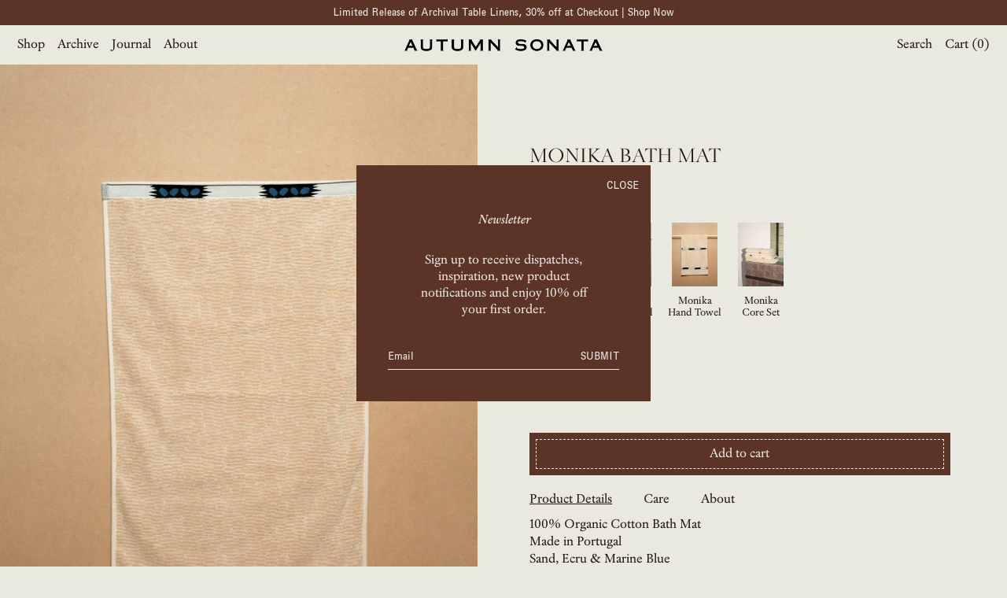

--- FILE ---
content_type: text/html; charset=utf-8
request_url: https://autumnsonata.co/products/monika-bath-mat
body_size: 22192
content:
<!doctype html>
<html class="no-js" lang="en">
  <head>

    <!-- Google tag (gtag.js) -->
<script async src="https://www.googletagmanager.com/gtag/js?id=GT-K58ZL3GP"></script>
<script>
  window.dataLayer = window.dataLayer || [];
  function gtag(){dataLayer.push(arguments);}
  gtag('js', new Date());

  gtag('config', 'GT-K58ZL3GP');
</script>
    
    <meta charset="utf-8">
    <meta http-equiv="X-UA-Compatible" content="IE=edge">
    <meta name="viewport" content="width=device-width,initial-scale=1">
    <meta name="theme-color" content="">
    <link rel="canonical" href="https://autumnsonata.co/products/monika-bath-mat">
    <link rel="preconnect" href="https://cdn.shopify.com" crossorigin><link rel="icon" type="image/png" href="//autumnsonata.co/cdn/shop/files/Autumn-Sonata_Logos_AS_RGB_Taupe.png?crop=center&height=32&v=1760537309&width=32"><title>
      Monika Bath Mat
 &ndash; Autumn Sonata</title>

    
      <meta name="description" content="100% Organic Cotton Bath MatMade in PortugalSand, Ecru &amp;amp; Marine Blue950 GSM20 x 31 in. / 50 x 80 cm">
    

    

<meta property="og:site_name" content="Autumn Sonata">
<meta property="og:url" content="https://autumnsonata.co/products/monika-bath-mat">
<meta property="og:title" content="Monika Bath Mat">
<meta property="og:type" content="product">
<meta property="og:description" content="100% Organic Cotton Bath MatMade in PortugalSand, Ecru &amp;amp; Marine Blue950 GSM20 x 31 in. / 50 x 80 cm"><meta property="og:image" content="http://autumnsonata.co/cdn/shop/products/11.jpg?v=1670789712">
  <meta property="og:image:secure_url" content="https://autumnsonata.co/cdn/shop/products/11.jpg?v=1670789712">
  <meta property="og:image:width" content="1100">
  <meta property="og:image:height" content="1540"><meta property="og:price:amount" content="81.00">
  <meta property="og:price:currency" content="USD"><meta name="twitter:card" content="summary_large_image">
<meta name="twitter:title" content="Monika Bath Mat">
<meta name="twitter:description" content="100% Organic Cotton Bath MatMade in PortugalSand, Ecru &amp;amp; Marine Blue950 GSM20 x 31 in. / 50 x 80 cm">


    <script src="//autumnsonata.co/cdn/shop/t/22/assets/global.js?v=116979595834447637771769172721" defer="defer"></script>
    <script>window.performance && window.performance.mark && window.performance.mark('shopify.content_for_header.start');</script><meta name="facebook-domain-verification" content="rbglo009v9xwii31u1maby6ke5y02e">
<meta name="google-site-verification" content="FWB9A1P8Ix1HCfQadCo4tJRGd-29y_n4T5o8CkufqSQ">
<meta id="shopify-digital-wallet" name="shopify-digital-wallet" content="/59439317037/digital_wallets/dialog">
<meta name="shopify-requires-components" content="true" product-ids="8701455925581">
<meta name="shopify-checkout-api-token" content="f5c80c0bcab499ac7e2af8744640b47c">
<meta id="in-context-paypal-metadata" data-shop-id="59439317037" data-venmo-supported="false" data-environment="production" data-locale="en_US" data-paypal-v4="true" data-currency="USD">
<link rel="alternate" type="application/json+oembed" href="https://autumnsonata.co/products/monika-bath-mat.oembed">
<script async="async" src="/checkouts/internal/preloads.js?locale=en-US"></script>
<link rel="preconnect" href="https://shop.app" crossorigin="anonymous">
<script async="async" src="https://shop.app/checkouts/internal/preloads.js?locale=en-US&shop_id=59439317037" crossorigin="anonymous"></script>
<script id="apple-pay-shop-capabilities" type="application/json">{"shopId":59439317037,"countryCode":"US","currencyCode":"USD","merchantCapabilities":["supports3DS"],"merchantId":"gid:\/\/shopify\/Shop\/59439317037","merchantName":"Autumn Sonata","requiredBillingContactFields":["postalAddress","email"],"requiredShippingContactFields":["postalAddress","email"],"shippingType":"shipping","supportedNetworks":["visa","masterCard","amex","discover","elo","jcb"],"total":{"type":"pending","label":"Autumn Sonata","amount":"1.00"},"shopifyPaymentsEnabled":true,"supportsSubscriptions":true}</script>
<script id="shopify-features" type="application/json">{"accessToken":"f5c80c0bcab499ac7e2af8744640b47c","betas":["rich-media-storefront-analytics"],"domain":"autumnsonata.co","predictiveSearch":true,"shopId":59439317037,"locale":"en"}</script>
<script>var Shopify = Shopify || {};
Shopify.shop = "autumnsonata-us.myshopify.com";
Shopify.locale = "en";
Shopify.currency = {"active":"USD","rate":"1.0"};
Shopify.country = "US";
Shopify.theme = {"name":"Etta –  Jan 23 2026 ","id":187017527629,"schema_name":null,"schema_version":null,"theme_store_id":null,"role":"main"};
Shopify.theme.handle = "null";
Shopify.theme.style = {"id":null,"handle":null};
Shopify.cdnHost = "autumnsonata.co/cdn";
Shopify.routes = Shopify.routes || {};
Shopify.routes.root = "/";</script>
<script type="module">!function(o){(o.Shopify=o.Shopify||{}).modules=!0}(window);</script>
<script>!function(o){function n(){var o=[];function n(){o.push(Array.prototype.slice.apply(arguments))}return n.q=o,n}var t=o.Shopify=o.Shopify||{};t.loadFeatures=n(),t.autoloadFeatures=n()}(window);</script>
<script>
  window.ShopifyPay = window.ShopifyPay || {};
  window.ShopifyPay.apiHost = "shop.app\/pay";
  window.ShopifyPay.redirectState = null;
</script>
<script id="shop-js-analytics" type="application/json">{"pageType":"product"}</script>
<script defer="defer" async type="module" src="//autumnsonata.co/cdn/shopifycloud/shop-js/modules/v2/client.init-shop-cart-sync_WVOgQShq.en.esm.js"></script>
<script defer="defer" async type="module" src="//autumnsonata.co/cdn/shopifycloud/shop-js/modules/v2/chunk.common_C_13GLB1.esm.js"></script>
<script defer="defer" async type="module" src="//autumnsonata.co/cdn/shopifycloud/shop-js/modules/v2/chunk.modal_CLfMGd0m.esm.js"></script>
<script type="module">
  await import("//autumnsonata.co/cdn/shopifycloud/shop-js/modules/v2/client.init-shop-cart-sync_WVOgQShq.en.esm.js");
await import("//autumnsonata.co/cdn/shopifycloud/shop-js/modules/v2/chunk.common_C_13GLB1.esm.js");
await import("//autumnsonata.co/cdn/shopifycloud/shop-js/modules/v2/chunk.modal_CLfMGd0m.esm.js");

  window.Shopify.SignInWithShop?.initShopCartSync?.({"fedCMEnabled":true,"windoidEnabled":true});

</script>
<script defer="defer" async type="module" src="//autumnsonata.co/cdn/shopifycloud/shop-js/modules/v2/client.payment-terms_BWmiNN46.en.esm.js"></script>
<script defer="defer" async type="module" src="//autumnsonata.co/cdn/shopifycloud/shop-js/modules/v2/chunk.common_C_13GLB1.esm.js"></script>
<script defer="defer" async type="module" src="//autumnsonata.co/cdn/shopifycloud/shop-js/modules/v2/chunk.modal_CLfMGd0m.esm.js"></script>
<script type="module">
  await import("//autumnsonata.co/cdn/shopifycloud/shop-js/modules/v2/client.payment-terms_BWmiNN46.en.esm.js");
await import("//autumnsonata.co/cdn/shopifycloud/shop-js/modules/v2/chunk.common_C_13GLB1.esm.js");
await import("//autumnsonata.co/cdn/shopifycloud/shop-js/modules/v2/chunk.modal_CLfMGd0m.esm.js");

  
</script>
<script>
  window.Shopify = window.Shopify || {};
  if (!window.Shopify.featureAssets) window.Shopify.featureAssets = {};
  window.Shopify.featureAssets['shop-js'] = {"shop-cart-sync":["modules/v2/client.shop-cart-sync_DuR37GeY.en.esm.js","modules/v2/chunk.common_C_13GLB1.esm.js","modules/v2/chunk.modal_CLfMGd0m.esm.js"],"init-fed-cm":["modules/v2/client.init-fed-cm_BucUoe6W.en.esm.js","modules/v2/chunk.common_C_13GLB1.esm.js","modules/v2/chunk.modal_CLfMGd0m.esm.js"],"shop-toast-manager":["modules/v2/client.shop-toast-manager_B0JfrpKj.en.esm.js","modules/v2/chunk.common_C_13GLB1.esm.js","modules/v2/chunk.modal_CLfMGd0m.esm.js"],"init-shop-cart-sync":["modules/v2/client.init-shop-cart-sync_WVOgQShq.en.esm.js","modules/v2/chunk.common_C_13GLB1.esm.js","modules/v2/chunk.modal_CLfMGd0m.esm.js"],"shop-button":["modules/v2/client.shop-button_B_U3bv27.en.esm.js","modules/v2/chunk.common_C_13GLB1.esm.js","modules/v2/chunk.modal_CLfMGd0m.esm.js"],"init-windoid":["modules/v2/client.init-windoid_DuP9q_di.en.esm.js","modules/v2/chunk.common_C_13GLB1.esm.js","modules/v2/chunk.modal_CLfMGd0m.esm.js"],"shop-cash-offers":["modules/v2/client.shop-cash-offers_BmULhtno.en.esm.js","modules/v2/chunk.common_C_13GLB1.esm.js","modules/v2/chunk.modal_CLfMGd0m.esm.js"],"pay-button":["modules/v2/client.pay-button_CrPSEbOK.en.esm.js","modules/v2/chunk.common_C_13GLB1.esm.js","modules/v2/chunk.modal_CLfMGd0m.esm.js"],"init-customer-accounts":["modules/v2/client.init-customer-accounts_jNk9cPYQ.en.esm.js","modules/v2/client.shop-login-button_DJ5ldayH.en.esm.js","modules/v2/chunk.common_C_13GLB1.esm.js","modules/v2/chunk.modal_CLfMGd0m.esm.js"],"avatar":["modules/v2/client.avatar_BTnouDA3.en.esm.js"],"checkout-modal":["modules/v2/client.checkout-modal_pBPyh9w8.en.esm.js","modules/v2/chunk.common_C_13GLB1.esm.js","modules/v2/chunk.modal_CLfMGd0m.esm.js"],"init-shop-for-new-customer-accounts":["modules/v2/client.init-shop-for-new-customer-accounts_BUoCy7a5.en.esm.js","modules/v2/client.shop-login-button_DJ5ldayH.en.esm.js","modules/v2/chunk.common_C_13GLB1.esm.js","modules/v2/chunk.modal_CLfMGd0m.esm.js"],"init-customer-accounts-sign-up":["modules/v2/client.init-customer-accounts-sign-up_CnczCz9H.en.esm.js","modules/v2/client.shop-login-button_DJ5ldayH.en.esm.js","modules/v2/chunk.common_C_13GLB1.esm.js","modules/v2/chunk.modal_CLfMGd0m.esm.js"],"init-shop-email-lookup-coordinator":["modules/v2/client.init-shop-email-lookup-coordinator_CzjY5t9o.en.esm.js","modules/v2/chunk.common_C_13GLB1.esm.js","modules/v2/chunk.modal_CLfMGd0m.esm.js"],"shop-follow-button":["modules/v2/client.shop-follow-button_CsYC63q7.en.esm.js","modules/v2/chunk.common_C_13GLB1.esm.js","modules/v2/chunk.modal_CLfMGd0m.esm.js"],"shop-login-button":["modules/v2/client.shop-login-button_DJ5ldayH.en.esm.js","modules/v2/chunk.common_C_13GLB1.esm.js","modules/v2/chunk.modal_CLfMGd0m.esm.js"],"shop-login":["modules/v2/client.shop-login_B9ccPdmx.en.esm.js","modules/v2/chunk.common_C_13GLB1.esm.js","modules/v2/chunk.modal_CLfMGd0m.esm.js"],"lead-capture":["modules/v2/client.lead-capture_D0K_KgYb.en.esm.js","modules/v2/chunk.common_C_13GLB1.esm.js","modules/v2/chunk.modal_CLfMGd0m.esm.js"],"payment-terms":["modules/v2/client.payment-terms_BWmiNN46.en.esm.js","modules/v2/chunk.common_C_13GLB1.esm.js","modules/v2/chunk.modal_CLfMGd0m.esm.js"]};
</script>
<script>(function() {
  var isLoaded = false;
  function asyncLoad() {
    if (isLoaded) return;
    isLoaded = true;
    var urls = ["https:\/\/dr4qe3ddw9y32.cloudfront.net\/awin-shopify-integration-code.js?aid=115513\u0026v=shopifyApp_5.2.3\u0026ts=1758739350735\u0026shop=autumnsonata-us.myshopify.com"];
    for (var i = 0; i < urls.length; i++) {
      var s = document.createElement('script');
      s.type = 'text/javascript';
      s.async = true;
      s.src = urls[i];
      var x = document.getElementsByTagName('script')[0];
      x.parentNode.insertBefore(s, x);
    }
  };
  if(window.attachEvent) {
    window.attachEvent('onload', asyncLoad);
  } else {
    window.addEventListener('load', asyncLoad, false);
  }
})();</script>
<script id="__st">var __st={"a":59439317037,"offset":-28800,"reqid":"6dd3cb8f-0f81-4347-bcab-f17a6c82c931-1769689238","pageurl":"autumnsonata.co\/products\/monika-bath-mat?8093","u":"c3478f1e8ec9","p":"product","rtyp":"product","rid":7382726934573};</script>
<script>window.ShopifyPaypalV4VisibilityTracking = true;</script>
<script id="captcha-bootstrap">!function(){'use strict';const t='contact',e='account',n='new_comment',o=[[t,t],['blogs',n],['comments',n],[t,'customer']],c=[[e,'customer_login'],[e,'guest_login'],[e,'recover_customer_password'],[e,'create_customer']],r=t=>t.map((([t,e])=>`form[action*='/${t}']:not([data-nocaptcha='true']) input[name='form_type'][value='${e}']`)).join(','),a=t=>()=>t?[...document.querySelectorAll(t)].map((t=>t.form)):[];function s(){const t=[...o],e=r(t);return a(e)}const i='password',u='form_key',d=['recaptcha-v3-token','g-recaptcha-response','h-captcha-response',i],f=()=>{try{return window.sessionStorage}catch{return}},m='__shopify_v',_=t=>t.elements[u];function p(t,e,n=!1){try{const o=window.sessionStorage,c=JSON.parse(o.getItem(e)),{data:r}=function(t){const{data:e,action:n}=t;return t[m]||n?{data:e,action:n}:{data:t,action:n}}(c);for(const[e,n]of Object.entries(r))t.elements[e]&&(t.elements[e].value=n);n&&o.removeItem(e)}catch(o){console.error('form repopulation failed',{error:o})}}const l='form_type',E='cptcha';function T(t){t.dataset[E]=!0}const w=window,h=w.document,L='Shopify',v='ce_forms',y='captcha';let A=!1;((t,e)=>{const n=(g='f06e6c50-85a8-45c8-87d0-21a2b65856fe',I='https://cdn.shopify.com/shopifycloud/storefront-forms-hcaptcha/ce_storefront_forms_captcha_hcaptcha.v1.5.2.iife.js',D={infoText:'Protected by hCaptcha',privacyText:'Privacy',termsText:'Terms'},(t,e,n)=>{const o=w[L][v],c=o.bindForm;if(c)return c(t,g,e,D).then(n);var r;o.q.push([[t,g,e,D],n]),r=I,A||(h.body.append(Object.assign(h.createElement('script'),{id:'captcha-provider',async:!0,src:r})),A=!0)});var g,I,D;w[L]=w[L]||{},w[L][v]=w[L][v]||{},w[L][v].q=[],w[L][y]=w[L][y]||{},w[L][y].protect=function(t,e){n(t,void 0,e),T(t)},Object.freeze(w[L][y]),function(t,e,n,w,h,L){const[v,y,A,g]=function(t,e,n){const i=e?o:[],u=t?c:[],d=[...i,...u],f=r(d),m=r(i),_=r(d.filter((([t,e])=>n.includes(e))));return[a(f),a(m),a(_),s()]}(w,h,L),I=t=>{const e=t.target;return e instanceof HTMLFormElement?e:e&&e.form},D=t=>v().includes(t);t.addEventListener('submit',(t=>{const e=I(t);if(!e)return;const n=D(e)&&!e.dataset.hcaptchaBound&&!e.dataset.recaptchaBound,o=_(e),c=g().includes(e)&&(!o||!o.value);(n||c)&&t.preventDefault(),c&&!n&&(function(t){try{if(!f())return;!function(t){const e=f();if(!e)return;const n=_(t);if(!n)return;const o=n.value;o&&e.removeItem(o)}(t);const e=Array.from(Array(32),(()=>Math.random().toString(36)[2])).join('');!function(t,e){_(t)||t.append(Object.assign(document.createElement('input'),{type:'hidden',name:u})),t.elements[u].value=e}(t,e),function(t,e){const n=f();if(!n)return;const o=[...t.querySelectorAll(`input[type='${i}']`)].map((({name:t})=>t)),c=[...d,...o],r={};for(const[a,s]of new FormData(t).entries())c.includes(a)||(r[a]=s);n.setItem(e,JSON.stringify({[m]:1,action:t.action,data:r}))}(t,e)}catch(e){console.error('failed to persist form',e)}}(e),e.submit())}));const S=(t,e)=>{t&&!t.dataset[E]&&(n(t,e.some((e=>e===t))),T(t))};for(const o of['focusin','change'])t.addEventListener(o,(t=>{const e=I(t);D(e)&&S(e,y())}));const B=e.get('form_key'),M=e.get(l),P=B&&M;t.addEventListener('DOMContentLoaded',(()=>{const t=y();if(P)for(const e of t)e.elements[l].value===M&&p(e,B);[...new Set([...A(),...v().filter((t=>'true'===t.dataset.shopifyCaptcha))])].forEach((e=>S(e,t)))}))}(h,new URLSearchParams(w.location.search),n,t,e,['guest_login'])})(!0,!0)}();</script>
<script integrity="sha256-4kQ18oKyAcykRKYeNunJcIwy7WH5gtpwJnB7kiuLZ1E=" data-source-attribution="shopify.loadfeatures" defer="defer" src="//autumnsonata.co/cdn/shopifycloud/storefront/assets/storefront/load_feature-a0a9edcb.js" crossorigin="anonymous"></script>
<script crossorigin="anonymous" defer="defer" src="//autumnsonata.co/cdn/shopifycloud/storefront/assets/shopify_pay/storefront-65b4c6d7.js?v=20250812"></script>
<script data-source-attribution="shopify.dynamic_checkout.dynamic.init">var Shopify=Shopify||{};Shopify.PaymentButton=Shopify.PaymentButton||{isStorefrontPortableWallets:!0,init:function(){window.Shopify.PaymentButton.init=function(){};var t=document.createElement("script");t.src="https://autumnsonata.co/cdn/shopifycloud/portable-wallets/latest/portable-wallets.en.js",t.type="module",document.head.appendChild(t)}};
</script>
<script data-source-attribution="shopify.dynamic_checkout.buyer_consent">
  function portableWalletsHideBuyerConsent(e){var t=document.getElementById("shopify-buyer-consent"),n=document.getElementById("shopify-subscription-policy-button");t&&n&&(t.classList.add("hidden"),t.setAttribute("aria-hidden","true"),n.removeEventListener("click",e))}function portableWalletsShowBuyerConsent(e){var t=document.getElementById("shopify-buyer-consent"),n=document.getElementById("shopify-subscription-policy-button");t&&n&&(t.classList.remove("hidden"),t.removeAttribute("aria-hidden"),n.addEventListener("click",e))}window.Shopify?.PaymentButton&&(window.Shopify.PaymentButton.hideBuyerConsent=portableWalletsHideBuyerConsent,window.Shopify.PaymentButton.showBuyerConsent=portableWalletsShowBuyerConsent);
</script>
<script data-source-attribution="shopify.dynamic_checkout.cart.bootstrap">document.addEventListener("DOMContentLoaded",(function(){function t(){return document.querySelector("shopify-accelerated-checkout-cart, shopify-accelerated-checkout")}if(t())Shopify.PaymentButton.init();else{new MutationObserver((function(e,n){t()&&(Shopify.PaymentButton.init(),n.disconnect())})).observe(document.body,{childList:!0,subtree:!0})}}));
</script>
<script id='scb4127' type='text/javascript' async='' src='https://autumnsonata.co/cdn/shopifycloud/privacy-banner/storefront-banner.js'></script><link id="shopify-accelerated-checkout-styles" rel="stylesheet" media="screen" href="https://autumnsonata.co/cdn/shopifycloud/portable-wallets/latest/accelerated-checkout-backwards-compat.css" crossorigin="anonymous">
<style id="shopify-accelerated-checkout-cart">
        #shopify-buyer-consent {
  margin-top: 1em;
  display: inline-block;
  width: 100%;
}

#shopify-buyer-consent.hidden {
  display: none;
}

#shopify-subscription-policy-button {
  background: none;
  border: none;
  padding: 0;
  text-decoration: underline;
  font-size: inherit;
  cursor: pointer;
}

#shopify-subscription-policy-button::before {
  box-shadow: none;
}

      </style>

<script>window.performance && window.performance.mark && window.performance.mark('shopify.content_for_header.end');</script>

    <style>
      @font-face {
        font-family: "MagisterST";
        src: url(//autumnsonata.co/cdn/shop/t/22/assets/MagisterSTBeta-Text.woff2?v=66129084864927300301769172723) format("woff2"),
          url(//autumnsonata.co/cdn/shop/t/22/assets/MagisterSTBeta-Text.woff2?v=66129084864927300301769172723) format("woff");
        font-weight: 500;
        font-style: normal;
        font-stretch: normal;
      }

      @font-face {
          font-family: 'AppleGaramond-Light';
          src: url(' //autumnsonata.co/cdn/shop/t/22/assets/AppleGaramond-Light.woff2?v=96874643889711812031769172709 ') format('woff2'),
          url(' //autumnsonata.co/cdn/shop/t/22/assets/AppleGaramond-Light.woff?v=24041565288011158471769172708 ') format('woff');
          font-weight: 300;
          font-style: normal;
      }
      
      @font-face {
          font-family: 'AppleGaramond-LightItalic';
          src: url(' //autumnsonata.co/cdn/shop/t/22/assets/AppleGaramond-LightItalic.woff2?v=89509857346094619701769172711 ') format('woff2'),
          url(' //autumnsonata.co/cdn/shop/t/22/assets/AppleGaramond-LightItalic.woff?v=37608715150725166311769172709 ') format('woff');
          font-weight: 300;
          font-style: italic;
      }
      
      @font-face {
          font-family: 'Satoshi-Regular';
          src: url(' //autumnsonata.co/cdn/shop/t/22/assets/Satoshi-Regular.woff2?v=59114991123671888311769172728 ') format('woff2'),
          url(' //autumnsonata.co/cdn/shop/t/22/assets/Satoshi-Regular.woff?v=99826747396279802141769172727 ') format('woff');
          font-weight: normal;
          font-style: normal;
      }
    </style>
    <link href="//autumnsonata.co/cdn/shop/t/22/assets/app.css?v=3792402211502958281769457117" rel="stylesheet" type="text/css" media="all" />

    <script>document.documentElement.className = document.documentElement.className.replace('no-js', 'js');
    if (Shopify.designMode) {
      document.documentElement.classList.add('shopify-design-mode');
    }
    </script>
    <meta name="p:domain_verify" content="bef71bbfd6514531fd1f7510ac9e7282"/> <script defer src="https://static.shopmy.us/Affiliates/sms_aff_clicktrack.js?domain=autumnsonata.co&expires=30"></script>
  <!-- BEGIN app block: shopify://apps/klaviyo-email-marketing-sms/blocks/klaviyo-onsite-embed/2632fe16-c075-4321-a88b-50b567f42507 -->












  <script async src="https://static.klaviyo.com/onsite/js/TXRXRE/klaviyo.js?company_id=TXRXRE"></script>
  <script>!function(){if(!window.klaviyo){window._klOnsite=window._klOnsite||[];try{window.klaviyo=new Proxy({},{get:function(n,i){return"push"===i?function(){var n;(n=window._klOnsite).push.apply(n,arguments)}:function(){for(var n=arguments.length,o=new Array(n),w=0;w<n;w++)o[w]=arguments[w];var t="function"==typeof o[o.length-1]?o.pop():void 0,e=new Promise((function(n){window._klOnsite.push([i].concat(o,[function(i){t&&t(i),n(i)}]))}));return e}}})}catch(n){window.klaviyo=window.klaviyo||[],window.klaviyo.push=function(){var n;(n=window._klOnsite).push.apply(n,arguments)}}}}();</script>

  




  <script>
    window.klaviyoReviewsProductDesignMode = false
  </script>







<!-- END app block --><script src="https://cdn.shopify.com/extensions/7d130b81-2445-42f2-b4a4-905651358e17/wod-preorder-now-28/assets/preorder-now-source.js" type="text/javascript" defer="defer"></script>
<link href="https://cdn.shopify.com/extensions/7d130b81-2445-42f2-b4a4-905651358e17/wod-preorder-now-28/assets/preorder-now-source.css" rel="stylesheet" type="text/css" media="all">
<link href="https://monorail-edge.shopifysvc.com" rel="dns-prefetch">
<script>(function(){if ("sendBeacon" in navigator && "performance" in window) {try {var session_token_from_headers = performance.getEntriesByType('navigation')[0].serverTiming.find(x => x.name == '_s').description;} catch {var session_token_from_headers = undefined;}var session_cookie_matches = document.cookie.match(/_shopify_s=([^;]*)/);var session_token_from_cookie = session_cookie_matches && session_cookie_matches.length === 2 ? session_cookie_matches[1] : "";var session_token = session_token_from_headers || session_token_from_cookie || "";function handle_abandonment_event(e) {var entries = performance.getEntries().filter(function(entry) {return /monorail-edge.shopifysvc.com/.test(entry.name);});if (!window.abandonment_tracked && entries.length === 0) {window.abandonment_tracked = true;var currentMs = Date.now();var navigation_start = performance.timing.navigationStart;var payload = {shop_id: 59439317037,url: window.location.href,navigation_start,duration: currentMs - navigation_start,session_token,page_type: "product"};window.navigator.sendBeacon("https://monorail-edge.shopifysvc.com/v1/produce", JSON.stringify({schema_id: "online_store_buyer_site_abandonment/1.1",payload: payload,metadata: {event_created_at_ms: currentMs,event_sent_at_ms: currentMs}}));}}window.addEventListener('pagehide', handle_abandonment_event);}}());</script>
<script id="web-pixels-manager-setup">(function e(e,d,r,n,o){if(void 0===o&&(o={}),!Boolean(null===(a=null===(i=window.Shopify)||void 0===i?void 0:i.analytics)||void 0===a?void 0:a.replayQueue)){var i,a;window.Shopify=window.Shopify||{};var t=window.Shopify;t.analytics=t.analytics||{};var s=t.analytics;s.replayQueue=[],s.publish=function(e,d,r){return s.replayQueue.push([e,d,r]),!0};try{self.performance.mark("wpm:start")}catch(e){}var l=function(){var e={modern:/Edge?\/(1{2}[4-9]|1[2-9]\d|[2-9]\d{2}|\d{4,})\.\d+(\.\d+|)|Firefox\/(1{2}[4-9]|1[2-9]\d|[2-9]\d{2}|\d{4,})\.\d+(\.\d+|)|Chrom(ium|e)\/(9{2}|\d{3,})\.\d+(\.\d+|)|(Maci|X1{2}).+ Version\/(15\.\d+|(1[6-9]|[2-9]\d|\d{3,})\.\d+)([,.]\d+|)( \(\w+\)|)( Mobile\/\w+|) Safari\/|Chrome.+OPR\/(9{2}|\d{3,})\.\d+\.\d+|(CPU[ +]OS|iPhone[ +]OS|CPU[ +]iPhone|CPU IPhone OS|CPU iPad OS)[ +]+(15[._]\d+|(1[6-9]|[2-9]\d|\d{3,})[._]\d+)([._]\d+|)|Android:?[ /-](13[3-9]|1[4-9]\d|[2-9]\d{2}|\d{4,})(\.\d+|)(\.\d+|)|Android.+Firefox\/(13[5-9]|1[4-9]\d|[2-9]\d{2}|\d{4,})\.\d+(\.\d+|)|Android.+Chrom(ium|e)\/(13[3-9]|1[4-9]\d|[2-9]\d{2}|\d{4,})\.\d+(\.\d+|)|SamsungBrowser\/([2-9]\d|\d{3,})\.\d+/,legacy:/Edge?\/(1[6-9]|[2-9]\d|\d{3,})\.\d+(\.\d+|)|Firefox\/(5[4-9]|[6-9]\d|\d{3,})\.\d+(\.\d+|)|Chrom(ium|e)\/(5[1-9]|[6-9]\d|\d{3,})\.\d+(\.\d+|)([\d.]+$|.*Safari\/(?![\d.]+ Edge\/[\d.]+$))|(Maci|X1{2}).+ Version\/(10\.\d+|(1[1-9]|[2-9]\d|\d{3,})\.\d+)([,.]\d+|)( \(\w+\)|)( Mobile\/\w+|) Safari\/|Chrome.+OPR\/(3[89]|[4-9]\d|\d{3,})\.\d+\.\d+|(CPU[ +]OS|iPhone[ +]OS|CPU[ +]iPhone|CPU IPhone OS|CPU iPad OS)[ +]+(10[._]\d+|(1[1-9]|[2-9]\d|\d{3,})[._]\d+)([._]\d+|)|Android:?[ /-](13[3-9]|1[4-9]\d|[2-9]\d{2}|\d{4,})(\.\d+|)(\.\d+|)|Mobile Safari.+OPR\/([89]\d|\d{3,})\.\d+\.\d+|Android.+Firefox\/(13[5-9]|1[4-9]\d|[2-9]\d{2}|\d{4,})\.\d+(\.\d+|)|Android.+Chrom(ium|e)\/(13[3-9]|1[4-9]\d|[2-9]\d{2}|\d{4,})\.\d+(\.\d+|)|Android.+(UC? ?Browser|UCWEB|U3)[ /]?(15\.([5-9]|\d{2,})|(1[6-9]|[2-9]\d|\d{3,})\.\d+)\.\d+|SamsungBrowser\/(5\.\d+|([6-9]|\d{2,})\.\d+)|Android.+MQ{2}Browser\/(14(\.(9|\d{2,})|)|(1[5-9]|[2-9]\d|\d{3,})(\.\d+|))(\.\d+|)|K[Aa][Ii]OS\/(3\.\d+|([4-9]|\d{2,})\.\d+)(\.\d+|)/},d=e.modern,r=e.legacy,n=navigator.userAgent;return n.match(d)?"modern":n.match(r)?"legacy":"unknown"}(),u="modern"===l?"modern":"legacy",c=(null!=n?n:{modern:"",legacy:""})[u],f=function(e){return[e.baseUrl,"/wpm","/b",e.hashVersion,"modern"===e.buildTarget?"m":"l",".js"].join("")}({baseUrl:d,hashVersion:r,buildTarget:u}),m=function(e){var d=e.version,r=e.bundleTarget,n=e.surface,o=e.pageUrl,i=e.monorailEndpoint;return{emit:function(e){var a=e.status,t=e.errorMsg,s=(new Date).getTime(),l=JSON.stringify({metadata:{event_sent_at_ms:s},events:[{schema_id:"web_pixels_manager_load/3.1",payload:{version:d,bundle_target:r,page_url:o,status:a,surface:n,error_msg:t},metadata:{event_created_at_ms:s}}]});if(!i)return console&&console.warn&&console.warn("[Web Pixels Manager] No Monorail endpoint provided, skipping logging."),!1;try{return self.navigator.sendBeacon.bind(self.navigator)(i,l)}catch(e){}var u=new XMLHttpRequest;try{return u.open("POST",i,!0),u.setRequestHeader("Content-Type","text/plain"),u.send(l),!0}catch(e){return console&&console.warn&&console.warn("[Web Pixels Manager] Got an unhandled error while logging to Monorail."),!1}}}}({version:r,bundleTarget:l,surface:e.surface,pageUrl:self.location.href,monorailEndpoint:e.monorailEndpoint});try{o.browserTarget=l,function(e){var d=e.src,r=e.async,n=void 0===r||r,o=e.onload,i=e.onerror,a=e.sri,t=e.scriptDataAttributes,s=void 0===t?{}:t,l=document.createElement("script"),u=document.querySelector("head"),c=document.querySelector("body");if(l.async=n,l.src=d,a&&(l.integrity=a,l.crossOrigin="anonymous"),s)for(var f in s)if(Object.prototype.hasOwnProperty.call(s,f))try{l.dataset[f]=s[f]}catch(e){}if(o&&l.addEventListener("load",o),i&&l.addEventListener("error",i),u)u.appendChild(l);else{if(!c)throw new Error("Did not find a head or body element to append the script");c.appendChild(l)}}({src:f,async:!0,onload:function(){if(!function(){var e,d;return Boolean(null===(d=null===(e=window.Shopify)||void 0===e?void 0:e.analytics)||void 0===d?void 0:d.initialized)}()){var d=window.webPixelsManager.init(e)||void 0;if(d){var r=window.Shopify.analytics;r.replayQueue.forEach((function(e){var r=e[0],n=e[1],o=e[2];d.publishCustomEvent(r,n,o)})),r.replayQueue=[],r.publish=d.publishCustomEvent,r.visitor=d.visitor,r.initialized=!0}}},onerror:function(){return m.emit({status:"failed",errorMsg:"".concat(f," has failed to load")})},sri:function(e){var d=/^sha384-[A-Za-z0-9+/=]+$/;return"string"==typeof e&&d.test(e)}(c)?c:"",scriptDataAttributes:o}),m.emit({status:"loading"})}catch(e){m.emit({status:"failed",errorMsg:(null==e?void 0:e.message)||"Unknown error"})}}})({shopId: 59439317037,storefrontBaseUrl: "https://autumnsonata.co",extensionsBaseUrl: "https://extensions.shopifycdn.com/cdn/shopifycloud/web-pixels-manager",monorailEndpoint: "https://monorail-edge.shopifysvc.com/unstable/produce_batch",surface: "storefront-renderer",enabledBetaFlags: ["2dca8a86"],webPixelsConfigList: [{"id":"3149463885","configuration":"{\"accountID\":\"TXRXRE\",\"webPixelConfig\":\"eyJlbmFibGVBZGRlZFRvQ2FydEV2ZW50cyI6IHRydWV9\"}","eventPayloadVersion":"v1","runtimeContext":"STRICT","scriptVersion":"524f6c1ee37bacdca7657a665bdca589","type":"APP","apiClientId":123074,"privacyPurposes":["ANALYTICS","MARKETING"],"dataSharingAdjustments":{"protectedCustomerApprovalScopes":["read_customer_address","read_customer_email","read_customer_name","read_customer_personal_data","read_customer_phone"]}},{"id":"1867022669","configuration":"{\"advertiserId\":\"115513\",\"shopDomain\":\"autumnsonata-us.myshopify.com\",\"appVersion\":\"shopifyApp_5.2.3\"}","eventPayloadVersion":"v1","runtimeContext":"STRICT","scriptVersion":"1a9b197b9c069133fae8fa2fc7a957a6","type":"APP","apiClientId":2887701,"privacyPurposes":["ANALYTICS","MARKETING"],"dataSharingAdjustments":{"protectedCustomerApprovalScopes":["read_customer_personal_data"]}},{"id":"1666482509","configuration":"{\"config\":\"{\\\"google_tag_ids\\\":[\\\"AW-16910601216\\\",\\\"GT-WV8FCH3V\\\",\\\"GT-K58ZL3GP\\\"],\\\"target_country\\\":\\\"US\\\",\\\"gtag_events\\\":[{\\\"type\\\":\\\"search\\\",\\\"action_label\\\":[\\\"GT-K58ZL3GP\\\",\\\"AW-16910601216\\\/NdQ-CMSE2aYaEICYzf8-\\\",\\\"MC-FB11WLHNV1\\\",\\\"G-DFSERH7XHY\\\"]},{\\\"type\\\":\\\"begin_checkout\\\",\\\"action_label\\\":[\\\"GT-K58ZL3GP\\\",\\\"AW-16910601216\\\/i2nDCLiE2aYaEICYzf8-\\\",\\\"MC-FB11WLHNV1\\\",\\\"G-DFSERH7XHY\\\"]},{\\\"type\\\":\\\"view_item\\\",\\\"action_label\\\":[\\\"GT-K58ZL3GP\\\",\\\"AW-16910601216\\\/4ywtCMGE2aYaEICYzf8-\\\",\\\"MC-41J30RJZQX\\\",\\\"MC-FB11WLHNV1\\\",\\\"G-DFSERH7XHY\\\"]},{\\\"type\\\":\\\"purchase\\\",\\\"action_label\\\":[\\\"GT-K58ZL3GP\\\",\\\"AW-16910601216\\\/Zg-iCLWE2aYaEICYzf8-\\\",\\\"MC-41J30RJZQX\\\",\\\"MC-FB11WLHNV1\\\",\\\"G-DFSERH7XHY\\\"]},{\\\"type\\\":\\\"page_view\\\",\\\"action_label\\\":[\\\"GT-K58ZL3GP\\\",\\\"AW-16910601216\\\/qgavCL6E2aYaEICYzf8-\\\",\\\"MC-41J30RJZQX\\\",\\\"MC-FB11WLHNV1\\\",\\\"G-DFSERH7XHY\\\"]},{\\\"type\\\":\\\"add_payment_info\\\",\\\"action_label\\\":[\\\"GT-K58ZL3GP\\\",\\\"AW-16910601216\\\/mpflCPuF2aYaEICYzf8-\\\",\\\"MC-FB11WLHNV1\\\",\\\"G-DFSERH7XHY\\\"]},{\\\"type\\\":\\\"add_to_cart\\\",\\\"action_label\\\":[\\\"GT-K58ZL3GP\\\",\\\"AW-16910601216\\\/g1YICLuE2aYaEICYzf8-\\\",\\\"MC-FB11WLHNV1\\\",\\\"G-DFSERH7XHY\\\"]}],\\\"enable_monitoring_mode\\\":false}\"}","eventPayloadVersion":"v1","runtimeContext":"OPEN","scriptVersion":"b2a88bafab3e21179ed38636efcd8a93","type":"APP","apiClientId":1780363,"privacyPurposes":[],"dataSharingAdjustments":{"protectedCustomerApprovalScopes":["read_customer_address","read_customer_email","read_customer_name","read_customer_personal_data","read_customer_phone"]}},{"id":"758874445","configuration":"{\"tagID\":\"2613517948202\"}","eventPayloadVersion":"v1","runtimeContext":"STRICT","scriptVersion":"18031546ee651571ed29edbe71a3550b","type":"APP","apiClientId":3009811,"privacyPurposes":["ANALYTICS","MARKETING","SALE_OF_DATA"],"dataSharingAdjustments":{"protectedCustomerApprovalScopes":["read_customer_address","read_customer_email","read_customer_name","read_customer_personal_data","read_customer_phone"]}},{"id":"245006669","configuration":"{\"pixel_id\":\"536161815013713\",\"pixel_type\":\"facebook_pixel\"}","eventPayloadVersion":"v1","runtimeContext":"OPEN","scriptVersion":"ca16bc87fe92b6042fbaa3acc2fbdaa6","type":"APP","apiClientId":2329312,"privacyPurposes":["ANALYTICS","MARKETING","SALE_OF_DATA"],"dataSharingAdjustments":{"protectedCustomerApprovalScopes":["read_customer_address","read_customer_email","read_customer_name","read_customer_personal_data","read_customer_phone"]}},{"id":"shopify-app-pixel","configuration":"{}","eventPayloadVersion":"v1","runtimeContext":"STRICT","scriptVersion":"0450","apiClientId":"shopify-pixel","type":"APP","privacyPurposes":["ANALYTICS","MARKETING"]},{"id":"shopify-custom-pixel","eventPayloadVersion":"v1","runtimeContext":"LAX","scriptVersion":"0450","apiClientId":"shopify-pixel","type":"CUSTOM","privacyPurposes":["ANALYTICS","MARKETING"]}],isMerchantRequest: false,initData: {"shop":{"name":"Autumn Sonata","paymentSettings":{"currencyCode":"USD"},"myshopifyDomain":"autumnsonata-us.myshopify.com","countryCode":"US","storefrontUrl":"https:\/\/autumnsonata.co"},"customer":null,"cart":null,"checkout":null,"productVariants":[{"price":{"amount":81.0,"currencyCode":"USD"},"product":{"title":"Monika Bath Mat","vendor":"Autumn Sonata","id":"7382726934573","untranslatedTitle":"Monika Bath Mat","url":"\/products\/monika-bath-mat","type":"Bath Mat"},"id":"41455070347309","image":{"src":"\/\/autumnsonata.co\/cdn\/shop\/products\/11.jpg?v=1670789712"},"sku":"AS-BM-MONIKA-CMB","title":"Default Title","untranslatedTitle":"Default Title"}],"purchasingCompany":null},},"https://autumnsonata.co/cdn","1d2a099fw23dfb22ep557258f5m7a2edbae",{"modern":"","legacy":""},{"shopId":"59439317037","storefrontBaseUrl":"https:\/\/autumnsonata.co","extensionBaseUrl":"https:\/\/extensions.shopifycdn.com\/cdn\/shopifycloud\/web-pixels-manager","surface":"storefront-renderer","enabledBetaFlags":"[\"2dca8a86\"]","isMerchantRequest":"false","hashVersion":"1d2a099fw23dfb22ep557258f5m7a2edbae","publish":"custom","events":"[[\"page_viewed\",{}],[\"product_viewed\",{\"productVariant\":{\"price\":{\"amount\":81.0,\"currencyCode\":\"USD\"},\"product\":{\"title\":\"Monika Bath Mat\",\"vendor\":\"Autumn Sonata\",\"id\":\"7382726934573\",\"untranslatedTitle\":\"Monika Bath Mat\",\"url\":\"\/products\/monika-bath-mat\",\"type\":\"Bath Mat\"},\"id\":\"41455070347309\",\"image\":{\"src\":\"\/\/autumnsonata.co\/cdn\/shop\/products\/11.jpg?v=1670789712\"},\"sku\":\"AS-BM-MONIKA-CMB\",\"title\":\"Default Title\",\"untranslatedTitle\":\"Default Title\"}}]]"});</script><script>
  window.ShopifyAnalytics = window.ShopifyAnalytics || {};
  window.ShopifyAnalytics.meta = window.ShopifyAnalytics.meta || {};
  window.ShopifyAnalytics.meta.currency = 'USD';
  var meta = {"product":{"id":7382726934573,"gid":"gid:\/\/shopify\/Product\/7382726934573","vendor":"Autumn Sonata","type":"Bath Mat","handle":"monika-bath-mat","variants":[{"id":41455070347309,"price":8100,"name":"Monika Bath Mat","public_title":null,"sku":"AS-BM-MONIKA-CMB"}],"remote":false},"page":{"pageType":"product","resourceType":"product","resourceId":7382726934573,"requestId":"6dd3cb8f-0f81-4347-bcab-f17a6c82c931-1769689238"}};
  for (var attr in meta) {
    window.ShopifyAnalytics.meta[attr] = meta[attr];
  }
</script>
<script class="analytics">
  (function () {
    var customDocumentWrite = function(content) {
      var jquery = null;

      if (window.jQuery) {
        jquery = window.jQuery;
      } else if (window.Checkout && window.Checkout.$) {
        jquery = window.Checkout.$;
      }

      if (jquery) {
        jquery('body').append(content);
      }
    };

    var hasLoggedConversion = function(token) {
      if (token) {
        return document.cookie.indexOf('loggedConversion=' + token) !== -1;
      }
      return false;
    }

    var setCookieIfConversion = function(token) {
      if (token) {
        var twoMonthsFromNow = new Date(Date.now());
        twoMonthsFromNow.setMonth(twoMonthsFromNow.getMonth() + 2);

        document.cookie = 'loggedConversion=' + token + '; expires=' + twoMonthsFromNow;
      }
    }

    var trekkie = window.ShopifyAnalytics.lib = window.trekkie = window.trekkie || [];
    if (trekkie.integrations) {
      return;
    }
    trekkie.methods = [
      'identify',
      'page',
      'ready',
      'track',
      'trackForm',
      'trackLink'
    ];
    trekkie.factory = function(method) {
      return function() {
        var args = Array.prototype.slice.call(arguments);
        args.unshift(method);
        trekkie.push(args);
        return trekkie;
      };
    };
    for (var i = 0; i < trekkie.methods.length; i++) {
      var key = trekkie.methods[i];
      trekkie[key] = trekkie.factory(key);
    }
    trekkie.load = function(config) {
      trekkie.config = config || {};
      trekkie.config.initialDocumentCookie = document.cookie;
      var first = document.getElementsByTagName('script')[0];
      var script = document.createElement('script');
      script.type = 'text/javascript';
      script.onerror = function(e) {
        var scriptFallback = document.createElement('script');
        scriptFallback.type = 'text/javascript';
        scriptFallback.onerror = function(error) {
                var Monorail = {
      produce: function produce(monorailDomain, schemaId, payload) {
        var currentMs = new Date().getTime();
        var event = {
          schema_id: schemaId,
          payload: payload,
          metadata: {
            event_created_at_ms: currentMs,
            event_sent_at_ms: currentMs
          }
        };
        return Monorail.sendRequest("https://" + monorailDomain + "/v1/produce", JSON.stringify(event));
      },
      sendRequest: function sendRequest(endpointUrl, payload) {
        // Try the sendBeacon API
        if (window && window.navigator && typeof window.navigator.sendBeacon === 'function' && typeof window.Blob === 'function' && !Monorail.isIos12()) {
          var blobData = new window.Blob([payload], {
            type: 'text/plain'
          });

          if (window.navigator.sendBeacon(endpointUrl, blobData)) {
            return true;
          } // sendBeacon was not successful

        } // XHR beacon

        var xhr = new XMLHttpRequest();

        try {
          xhr.open('POST', endpointUrl);
          xhr.setRequestHeader('Content-Type', 'text/plain');
          xhr.send(payload);
        } catch (e) {
          console.log(e);
        }

        return false;
      },
      isIos12: function isIos12() {
        return window.navigator.userAgent.lastIndexOf('iPhone; CPU iPhone OS 12_') !== -1 || window.navigator.userAgent.lastIndexOf('iPad; CPU OS 12_') !== -1;
      }
    };
    Monorail.produce('monorail-edge.shopifysvc.com',
      'trekkie_storefront_load_errors/1.1',
      {shop_id: 59439317037,
      theme_id: 187017527629,
      app_name: "storefront",
      context_url: window.location.href,
      source_url: "//autumnsonata.co/cdn/s/trekkie.storefront.a804e9514e4efded663580eddd6991fcc12b5451.min.js"});

        };
        scriptFallback.async = true;
        scriptFallback.src = '//autumnsonata.co/cdn/s/trekkie.storefront.a804e9514e4efded663580eddd6991fcc12b5451.min.js';
        first.parentNode.insertBefore(scriptFallback, first);
      };
      script.async = true;
      script.src = '//autumnsonata.co/cdn/s/trekkie.storefront.a804e9514e4efded663580eddd6991fcc12b5451.min.js';
      first.parentNode.insertBefore(script, first);
    };
    trekkie.load(
      {"Trekkie":{"appName":"storefront","development":false,"defaultAttributes":{"shopId":59439317037,"isMerchantRequest":null,"themeId":187017527629,"themeCityHash":"13199270713099963577","contentLanguage":"en","currency":"USD","eventMetadataId":"811af59d-1327-4481-9001-fcf3834f5aa3"},"isServerSideCookieWritingEnabled":true,"monorailRegion":"shop_domain","enabledBetaFlags":["65f19447","b5387b81"]},"Session Attribution":{},"S2S":{"facebookCapiEnabled":true,"source":"trekkie-storefront-renderer","apiClientId":580111}}
    );

    var loaded = false;
    trekkie.ready(function() {
      if (loaded) return;
      loaded = true;

      window.ShopifyAnalytics.lib = window.trekkie;

      var originalDocumentWrite = document.write;
      document.write = customDocumentWrite;
      try { window.ShopifyAnalytics.merchantGoogleAnalytics.call(this); } catch(error) {};
      document.write = originalDocumentWrite;

      window.ShopifyAnalytics.lib.page(null,{"pageType":"product","resourceType":"product","resourceId":7382726934573,"requestId":"6dd3cb8f-0f81-4347-bcab-f17a6c82c931-1769689238","shopifyEmitted":true});

      var match = window.location.pathname.match(/checkouts\/(.+)\/(thank_you|post_purchase)/)
      var token = match? match[1]: undefined;
      if (!hasLoggedConversion(token)) {
        setCookieIfConversion(token);
        window.ShopifyAnalytics.lib.track("Viewed Product",{"currency":"USD","variantId":41455070347309,"productId":7382726934573,"productGid":"gid:\/\/shopify\/Product\/7382726934573","name":"Monika Bath Mat","price":"81.00","sku":"AS-BM-MONIKA-CMB","brand":"Autumn Sonata","variant":null,"category":"Bath Mat","nonInteraction":true,"remote":false},undefined,undefined,{"shopifyEmitted":true});
      window.ShopifyAnalytics.lib.track("monorail:\/\/trekkie_storefront_viewed_product\/1.1",{"currency":"USD","variantId":41455070347309,"productId":7382726934573,"productGid":"gid:\/\/shopify\/Product\/7382726934573","name":"Monika Bath Mat","price":"81.00","sku":"AS-BM-MONIKA-CMB","brand":"Autumn Sonata","variant":null,"category":"Bath Mat","nonInteraction":true,"remote":false,"referer":"https:\/\/autumnsonata.co\/products\/monika-bath-mat?8093"});
      }
    });


        var eventsListenerScript = document.createElement('script');
        eventsListenerScript.async = true;
        eventsListenerScript.src = "//autumnsonata.co/cdn/shopifycloud/storefront/assets/shop_events_listener-3da45d37.js";
        document.getElementsByTagName('head')[0].appendChild(eventsListenerScript);

})();</script>
<script
  defer
  src="https://autumnsonata.co/cdn/shopifycloud/perf-kit/shopify-perf-kit-3.1.0.min.js"
  data-application="storefront-renderer"
  data-shop-id="59439317037"
  data-render-region="gcp-us-east1"
  data-page-type="product"
  data-theme-instance-id="187017527629"
  data-theme-name=""
  data-theme-version=""
  data-monorail-region="shop_domain"
  data-resource-timing-sampling-rate="10"
  data-shs="true"
  data-shs-beacon="true"
  data-shs-export-with-fetch="true"
  data-shs-logs-sample-rate="1"
  data-shs-beacon-endpoint="https://autumnsonata.co/api/collect"
></script>
</head>

  <body>
    <a class="skip-to-content-link button visually-hidden" href="#MainContent">
      Skip to content
    </a>

<script src="//autumnsonata.co/cdn/shop/t/22/assets/cart.js?v=176617229544262315111769172713" defer="defer"></script>
    

 
  
<cart-drawer class="cart is-empty">
  <div id="CartDrawer" class="cart-drawer">
    <div id="CartDrawer-Overlay" class="cart-drawer__overlay"></div>
    <div class="cart__inner" role="dialog" aria-modal="true" aria-label="Cart" tabindex="-1">
      <div class="cart__header">
        <span>Cart</span>
        <button
          class="cart__close"
          type="button"
          onclick="this.closest('cart-drawer').close()"
          aria-label="Close"
        ></button>
      </div><div class="cart__empty">
          <span>Your cart is empty</span>
          <a href="/collections/all" class="button">
            Continue shopping
          </a>
        </div><cart-drawer-items
        
          class=" is-empty"
        
      >
        <form
          action="/cart"
          id="CartDrawer-Form"
          class="cart__contents cart-drawer__form"
          method="post"
        >
          <div id="CartDrawer-CartItems" class="cart__contents js-contents"><p id="CartDrawer-LiveRegionText" class="visually-hidden" role="status"></p>
            <p id="CartDrawer-LineItemStatus" class="visually-hidden" aria-hidden="true" role="status">
              Loading...
            </p>
          </div>
          <div id="CartDrawer-CartErrors" role="alert"></div>
        </form>
      </cart-drawer-items>
      <div class="cart_gift_wrapping">
        <div class="cart_gift_wrapping_button">
          Is this a gift?
          <div class="cart_gift_wrapping_button_icon"></div>
        </div>
        <div class="cart_gift_wrapping_body">
          <div class="cart_gift_wrapping_body_wrapper">
            <label for="CartGiftWrappingMessage">Include a gift message</label>
            <textarea  form="CartDrawer-Form" id="CartGiftWrappingMessage" name="note" form="CartDrawer-Form"></textarea>

            
            <div class="add_gift_wrapping_block">
              <label for="CartGiftWrappingCheckbox" class="add_gift_wrapping_block_checkbox">
                <input class="visually-hidden" type="checkbox" id="CartGiftWrappingCheckbox"  value="47770990248269">
                <div class="gift_wrapping_custom_checkbox">
                 <svg class="icon-check" viewBox="0 0 448 512">
                    <path d="M438.6 105.4c12.5 12.5 12.5 32.8 0 45.3l-256 256c-12.5 12.5-32.8 12.5-45.3
                        0l-128-128c-12.5-12.5-12.5-32.8 0-45.3s32.8-12.5 45.3 0L160 338.7 393.4 105.4c12.5-12.5 32.8-12.5 45.3 0z">
                    </path>                 
                  </svg>
                </div>
                <span>Add gift wrapping</span>
              </label>
              <div class="add_gift_wrapping_block_price">
                $10.00
              </div>
            </div>
            
          </div>
        </div>
      </div>                          
      <div class="cart__footer">
        <!-- Start blocks -->
        <!-- Subtotals -->

        <div class="cart-drawer__footer" >
          <div class="totals" role="status">
            <h2 class="totals__subtotal">Subtotal</h2>
            <p class="totals__subtotal-value">$0.00</p>
          </div>

          <div></div>

          <small class="tax-note caption-large rte">Taxes and <a href="/policies/shipping-policy">shipping</a> calculated at checkout
</small>
        </div>

        <!-- CTAs -->

        <div class="cart__ctas" >
          <noscript>
            <button type="submit" class="cart__update-button button button--secondary" form="CartDrawer-Form">
              Update
            </button>
          </noscript>

          <button
            type="submit"
            id="CartDrawer-Checkout"
            class="cart__checkout-button button"
            name="checkout"
            form="CartDrawer-Form"
            
              disabled
            
          >
            Check out
          </button>
        </div>
      </div>
    </div>
  </div>
</cart-drawer>

<script>
  document.addEventListener('DOMContentLoaded', function () {
    function isIE() {
      const ua = window.navigator.userAgent;
      const msie = ua.indexOf('MSIE ');
      const trident = ua.indexOf('Trident/');

      return msie > 0 || trident > 0;
    }

    if (!isIE()) return;
    const cartSubmitInput = document.createElement('input');
    cartSubmitInput.setAttribute('name', 'checkout');
    cartSubmitInput.setAttribute('type', 'hidden');
    document.querySelector('#cart').appendChild(cartSubmitInput);
    document.querySelector('#checkout').addEventListener('click', function (event) {
      document.querySelector('#cart').submit();
    });
  });
</script>
<div id="shopify-section-newsletter-popup" class="shopify-section">
  <div class="newsletter-popup-section hide">
    <button type="button" class="newsletter-popup-section-close">Close</button>
    
      <h2>Newsletter</h2>
    
    
      <div class="rte">
        <p>Sign up to receive dispatches, inspiration, new product notifications and enjoy 10% off your first order.</p>
      </div>
    <form method="post" action="/contact#NewsletterPopupContactForm" id="NewsletterPopupContactForm" accept-charset="UTF-8" class="isolate"><input type="hidden" name="form_type" value="contact" /><input type="hidden" name="utf8" value="✓" /><div class="newsletter-popup-section-form">
        <input
          autocomplete="email"
          type="email"
          id="NewsletterPopupContactForm-email"
          class="field__input"
          name="contact[email]"
          spellcheck="false"
          autocapitalize="off"
          value=""
          aria-required="true"
          
          placeholder="Email"
        >
        <button type="submit">
          Submit
        </button>
      </div></form></div>


<style>
  #shopify-section-newsletter-popup .newsletter-popup-section {
    background: #5c3327;
    color: #eae9e2;
  }
</style>

</div>
<!-- BEGIN sections: header-group -->
<div id="shopify-section-sections--27202896855373__announcement-bar" class="shopify-section shopify-section-group-header-group section-announcement-bar">


    <div class="announcement-bar-section">
      <div class="announcement-bar-section-slider" data-speed="5">
        
          <div class="announcement-bar-section-slider-item">
            <p><a href="/collections/archive-sale" title="Archive Sale">Limited Release of Archival Table Linens, 30% off at Checkout | Shop Now</a></p>
          </div>
        
          <div class="announcement-bar-section-slider-item">
            <p>Complimentary Shipping on US Orders $200+</p>
          </div>
        
      </div>
    </div>

    <style>
        #shopify-section-sections--27202896855373__announcement-bar .announcement-bar-section {
            background: #5c3327;
            color: #eae9e2;
        }

        :root {
          --announcement-bar-height: 34px;
        }
    </style>

    <script src="//autumnsonata.co/cdn/shop/t/22/assets/flickity.pkgd.min.js?v=114460508543641870001769172719" defer="defer"></script>


</div><div id="shopify-section-sections--27202896855373__header" class="shopify-section shopify-section-group-header-group section-header"><script src="//autumnsonata.co/cdn/shop/t/22/assets/cart-notification.js?v=129206746368426536691769172712" defer="defer"></script>
<script src="//autumnsonata.co/cdn/shop/t/22/assets/cart-drawer.js?v=12707493945217721081769172711" defer="defer"></script>
<header-drawer>
  <header class="Header" id="Header">
    <div class="wrap">
      <div class="Header__brand">
        <a href="/">
          <img src="https://cdn.shopify.com/s/files/1/0594/3931/7037/files/AutumnSonata-Logo.png?v=1711927975">
        </a>
      </div>

      <div class="Header__toggle" id="Header-toggle">
        <div></div>
        <div></div>
        <div></div>
        <span class="mobile-menu-toggle-close">Close</span>
      </div>

      <nav class="hm">
        <ul role="list">
              <li class="megamenu">
                <a href="#" class="desktop-item-toggle">Shop</a>
                <div class="desktop-submenu">
                 <div class="wrap">
                  <div class="desktop-submenu-columns">
                    
                      <ul>
                        <li class="submenu-link">
                          <a href="/collections/best-sellers">The Edit</a>
                        </li>
                        
                          
                            <li>
                              <a href="/collections/new-arrivals">New Arrivals</a>
                            </li>
                          
                            <li>
                              <a href="/collections/best-sellers">Best Sellers</a>
                            </li>
                          
                            <li>
                              <a href="/collections/archive-sale">Archive Sale</a>
                            </li>
                          
                            <li>
                              <a href="/collections/bath">Bath</a>
                            </li>
                          
                            <li>
                              <a href="/collections/dining">Dining</a>
                            </li>
                          
                            <li>
                              <a href="/collections/wardrobe">Wardrobe</a>
                            </li>
                          
                            <li>
                              <a href="/collections/autumn-sonata-x-gem-home">A.S. x Gem Home</a>
                            </li>
                          
                            <li>
                              <a href="/collections/all">Shop All</a>
                            </li>
                          
                        
                      </ul>
                    
                      <ul>
                        <li class="submenu-link">
                          <a href="/collections/all">Product</a>
                        </li>
                        
                          
                            <li>
                              <a href="/collections/set">Bath Sets</a>
                            </li>
                          
                            <li>
                              <a href="/collections/hand-towel">Hand Towels</a>
                            </li>
                          
                            <li>
                              <a href="/collections/bath-towel">Bath Towels</a>
                            </li>
                          
                            <li>
                              <a href="/collections/bath-sheet">Bath Sheets</a>
                            </li>
                          
                            <li>
                              <a href="/collections/bath-mat">Bath Mats</a>
                            </li>
                          
                            <li>
                              <a href="/collections/pool-towel">Pool Towels</a>
                            </li>
                          
                            <li>
                              <a href="/products/charlotte-bathrobe">Bathrobes</a>
                            </li>
                          
                            <li>
                              <a href="/collections/toiletry-bag">Toiletry Bags</a>
                            </li>
                          
                            <li>
                              <a href="/collections/shower-curtain">Shower Curtains</a>
                            </li>
                          
                            <li>
                              <a href="/collections/table-cloth">Tablecloths</a>
                            </li>
                          
                            <li>
                              <a href="/collections/napkin-set-of-4">Napkins</a>
                            </li>
                          
                            <li>
                              <a href="/collections/placemat-set-of-4">Placemats</a>
                            </li>
                          
                            <li>
                              <a href="/collections/loungewear">Pajamas & Loungewear</a>
                            </li>
                          
                            <li>
                              <a href="/products/marta-kaftan">Kaftans</a>
                            </li>
                          
                            <li>
                              <a href="/collections/all">Shop All</a>
                            </li>
                          
                        
                      </ul>
                    
                      <ul>
                        <li class="submenu-link">
                          <a href="/collections/all">Collection</a>
                        </li>
                        
                          
                            <li>
                              <a href="/collections/agnes">Agnes</a>
                            </li>
                          
                            <li>
                              <a href="/collections/alma">Alma</a>
                            </li>
                          
                            <li>
                              <a href="/collections/anna">Anna</a>
                            </li>
                          
                            <li>
                              <a href="/collections/berit">Berit</a>
                            </li>
                          
                            <li>
                              <a href="/collections/bibi">Bibi</a>
                            </li>
                          
                            <li>
                              <a href="/collections/charlotte">Charlotte</a>
                            </li>
                          
                            <li>
                              <a href="/collections/emilie">Emilie</a>
                            </li>
                          
                            <li>
                              <a href="/collections/ester">Ester</a>
                            </li>
                          
                            <li>
                              <a href="/collections/eva">Eva</a>
                            </li>
                          
                            <li>
                              <a href="/collections/hanna">Hanna</a>
                            </li>
                          
                            <li>
                              <a href="/collections/helena">Helena</a>
                            </li>
                          
                            <li>
                              <a href="/collections/ingrid">Ingrid</a>
                            </li>
                          
                            <li>
                              <a href="/collections/karin">Karin</a>
                            </li>
                          
                            <li>
                              <a href="/collections/katerina">Katerina</a>
                            </li>
                          
                            <li>
                              <a href="/collections/maria">Maria</a>
                            </li>
                          
                            <li>
                              <a href="/collections/marianne">Marianne</a>
                            </li>
                          
                            <li>
                              <a href="/collections/mist">Mist</a>
                            </li>
                          
                            <li>
                              <a href="/collections/petra">Petra</a>
                            </li>
                          
                            <li>
                              <a href="/collections/sara">Sara</a>
                            </li>
                          
                            <li>
                              <a href="/collections/ulla">Ulla</a>
                            </li>
                          
                        
                      </ul>
                    
                  </div>
                  
                 </div>
                </div>
              </li>
            

              <li>
                <a href="/collections/archive-sale" target="">Archive</a>
              </li>
              
            

              <li>
                <a href="/blogs/news" target="">Journal</a>
              </li>
              
            

              <li>
                <a href="/pages/about" target="">About</a>
              </li>
              
            
</ul>
      </nav>

      <div class="Header__filter hm js-filter-type">
        <div class="Header__filter-item">
          <div class="Header__filter-title">Type</div>
          <ul>
            <li>
              <a class="is-active" data-type="type" data-id="all">All</a>
            </li><li>
                <a
                  data-type="type"
                  data-id="hand-towel"
                >Hand Towel</a>
              </li><li>
                <a
                  data-type="type"
                  data-id="bath-towel"
                >Bath Towel</a>
              </li><li>
                <a
                  data-type="type"
                  data-id="bath-sheet"
                >Bath Sheet</a>
              </li><li>
                <a
                  data-type="type"
                  data-id="bath-mat"
                >Bath Mat</a>
              </li><li>
                <a
                  data-type="type"
                  data-id="bath-set"
                >Bath Set</a>
              </li><li>
                <a
                  data-type="type"
                  data-id="pool-towel"
                >Pool Towel</a>
              </li><li>
                <a
                  data-type="type"
                  data-id="napkin"
                >Napkin</a>
              </li><li>
                <a
                  data-type="type"
                  data-id="placemat"
                >Placemat</a>
              </li><li>
                <a
                  data-type="type"
                  data-id="tablecloth"
                >Tablecloth</a>
              </li><li>
                <a
                  data-type="type"
                  data-id="toiletry-bag"
                >Toiletry Bag</a>
              </li><li>
                <a
                  data-type="type"
                  data-id="bathrobe"
                >Bathrobe</a>
              </li><li>
                <a
                  data-type="type"
                  data-id="shower-curtain"
                >Shower Curtain</a>
              </li><li>
                <a
                  data-type="type"
                  data-id="pajamas-loungewear"
                >Pajamas & Loungewear</a>
              </li></ul>
        </div>

        <div class="Header__filter-item">
          <div class="Header__filter-title">Collections</div>
          <ul>
            <li>
              <a class="is-active" data-type="collection" data-id="all">All</a>
            </li><li>
                <a
                  data-type="collection"
                  data-id="hanna"
                >Hanna</a>
              </li><li>
                <a
                  data-type="collection"
                  data-id="alma"
                >Alma</a>
              </li><li>
                <a
                  data-type="collection"
                  data-id="karin"
                >Karin</a>
              </li><li>
                <a
                  data-type="collection"
                  data-id="ester"
                >Ester</a>
              </li><li>
                <a
                  data-type="collection"
                  data-id="agnes"
                >Agnes</a>
              </li><li>
                <a
                  data-type="collection"
                  data-id="charlotte"
                >Charlotte</a>
              </li><li>
                <a
                  data-type="collection"
                  data-id="helena"
                >Helena</a>
              </li><li>
                <a
                  data-type="collection"
                  data-id="maria"
                >Maria</a>
              </li><li>
                <a
                  data-type="collection"
                  data-id="eva"
                >Eva</a>
              </li><li>
                <a
                  data-type="collection"
                  data-id="berit"
                >Berit</a>
              </li><li>
                <a
                  data-type="collection"
                  data-id="katerina"
                >Katerina</a>
              </li><li>
                <a
                  data-type="collection"
                  data-id="ingrid"
                >Ingrid</a>
              </li><li>
                <a
                  data-type="collection"
                  data-id="anna"
                >Anna</a>
              </li><li>
                <a
                  data-type="collection"
                  data-id="marianne"
                >Marianne</a>
              </li></ul>
        </div>
      </div>

      <div class="Header__search">
        <div class="megamenu">
          <a href="#" class="desktop-item-toggle">
            <span class="mobile-hide">Search</span>
            <svg class="desktop-hide" aria-hidden="true" fill="none" focusable="false" width="24" class="header__nav-icon icon icon-search" viewBox="0 0 24 24">
              <path d="M10.364 3a7.364 7.364 0 1 0 0 14.727 7.364 7.364 0 0 0 0-14.727Z" stroke="currentColor" stroke-width="1.5" stroke-miterlimit="10"></path>
              <path d="M15.857 15.858 21 21.001" stroke="currentColor" stroke-width="1.5" stroke-miterlimit="10" stroke-linecap="round"></path>
            </svg>
          </a>
          <div class="desktop-submenu">
            <div class="wrap">
              <button type="button" class="search-bar-close">
                <svg width="11" height="12" viewBox="0 0 11 12" fill="none" xmlns="http://www.w3.org/2000/svg">
                  <line x1="10.6202" y1="0.820221" x2="0.353627" y2="11.0867" stroke="#24190C"/>
                  <line y1="-0.5" x2="14.5191" y2="-0.5" transform="matrix(0.707107 0.707107 0.707107 -0.707107 0.733887 0.466667)" stroke="#24190C"/>
                </svg>
              </button>
              <form action="/search" method="get" role="search" class="search-bar">
                <input type="hidden" name="type" value="product">
                <div class="search-bar-field">
                  <input type="text" name="q" autocomplete="off" autocorrect="off" placeholder="Search">
                  <button type="submit">Enter</button>
                </div>
              </form>
            </div>
          </div>
        </div>
      </div>

      <div class="Header__cart">
        <a href="/cart" class="header__icon header__icon--cart link focus-inset" id="cart-icon-bubble">
          Cart (<span id="cart-count-bubble">0</span>)
        </a>
      </div>
    </div>
  </header>
  <div class="Header__nav hd" id="HeaderNav">
    <div id="Header-Overlay" class="Header__overlay"></div>
    <div class="Header__nav-inner">
      <nav>
        <ul role="list"><li>
              
                <a href="#" class="mobile-item-toggle">Shop</a>
                <div class="mobile-submenu">
                  
                    <ul>
                      <li class="submenu-link">
                        <a href="/collections/best-sellers">The Edit</a>
                      </li>
                      
                        
                          <li>
                            <a href="/collections/new-arrivals">New Arrivals</a>
                          </li>
                        
                          <li>
                            <a href="/collections/best-sellers">Best Sellers</a>
                          </li>
                        
                          <li>
                            <a href="/collections/archive-sale">Archive Sale</a>
                          </li>
                        
                          <li>
                            <a href="/collections/bath">Bath</a>
                          </li>
                        
                          <li>
                            <a href="/collections/dining">Dining</a>
                          </li>
                        
                          <li>
                            <a href="/collections/wardrobe">Wardrobe</a>
                          </li>
                        
                          <li>
                            <a href="/collections/autumn-sonata-x-gem-home">A.S. x Gem Home</a>
                          </li>
                        
                          <li>
                            <a href="/collections/all">Shop All</a>
                          </li>
                        
                      
                    </ul>
                  
                    <ul>
                      <li class="submenu-link">
                        <a href="/collections/all">Product</a>
                      </li>
                      
                        
                          <li>
                            <a href="/collections/set">Bath Sets</a>
                          </li>
                        
                          <li>
                            <a href="/collections/hand-towel">Hand Towels</a>
                          </li>
                        
                          <li>
                            <a href="/collections/bath-towel">Bath Towels</a>
                          </li>
                        
                          <li>
                            <a href="/collections/bath-sheet">Bath Sheets</a>
                          </li>
                        
                          <li>
                            <a href="/collections/bath-mat">Bath Mats</a>
                          </li>
                        
                          <li>
                            <a href="/collections/pool-towel">Pool Towels</a>
                          </li>
                        
                          <li>
                            <a href="/products/charlotte-bathrobe">Bathrobes</a>
                          </li>
                        
                          <li>
                            <a href="/collections/toiletry-bag">Toiletry Bags</a>
                          </li>
                        
                          <li>
                            <a href="/collections/shower-curtain">Shower Curtains</a>
                          </li>
                        
                          <li>
                            <a href="/collections/table-cloth">Tablecloths</a>
                          </li>
                        
                          <li>
                            <a href="/collections/napkin-set-of-4">Napkins</a>
                          </li>
                        
                          <li>
                            <a href="/collections/placemat-set-of-4">Placemats</a>
                          </li>
                        
                          <li>
                            <a href="/collections/loungewear">Pajamas & Loungewear</a>
                          </li>
                        
                          <li>
                            <a href="/products/marta-kaftan">Kaftans</a>
                          </li>
                        
                          <li>
                            <a href="/collections/all">Shop All</a>
                          </li>
                        
                      
                    </ul>
                  
                    <ul>
                      <li class="submenu-link">
                        <a href="/collections/all">Collection</a>
                      </li>
                      
                        
                          <li>
                            <a href="/collections/agnes">Agnes</a>
                          </li>
                        
                          <li>
                            <a href="/collections/alma">Alma</a>
                          </li>
                        
                          <li>
                            <a href="/collections/anna">Anna</a>
                          </li>
                        
                          <li>
                            <a href="/collections/berit">Berit</a>
                          </li>
                        
                          <li>
                            <a href="/collections/bibi">Bibi</a>
                          </li>
                        
                          <li>
                            <a href="/collections/charlotte">Charlotte</a>
                          </li>
                        
                          <li>
                            <a href="/collections/emilie">Emilie</a>
                          </li>
                        
                          <li>
                            <a href="/collections/ester">Ester</a>
                          </li>
                        
                          <li>
                            <a href="/collections/eva">Eva</a>
                          </li>
                        
                          <li>
                            <a href="/collections/hanna">Hanna</a>
                          </li>
                        
                          <li>
                            <a href="/collections/helena">Helena</a>
                          </li>
                        
                          <li>
                            <a href="/collections/ingrid">Ingrid</a>
                          </li>
                        
                          <li>
                            <a href="/collections/karin">Karin</a>
                          </li>
                        
                          <li>
                            <a href="/collections/katerina">Katerina</a>
                          </li>
                        
                          <li>
                            <a href="/collections/maria">Maria</a>
                          </li>
                        
                          <li>
                            <a href="/collections/marianne">Marianne</a>
                          </li>
                        
                          <li>
                            <a href="/collections/mist">Mist</a>
                          </li>
                        
                          <li>
                            <a href="/collections/petra">Petra</a>
                          </li>
                        
                          <li>
                            <a href="/collections/sara">Sara</a>
                          </li>
                        
                          <li>
                            <a href="/collections/ulla">Ulla</a>
                          </li>
                        
                      
                    </ul>
                  
                </div>
              
            </li><li>
              
                <a href="/collections/archive-sale" target="">Archive</a>
              
            </li><li>
              
                <a href="/blogs/news" target="">Journal</a>
              
            </li><li>
              
                <a href="/pages/about" target="">About</a>
              
            </li></ul>
      </nav>
    </div>
  </div>
</header-drawer>

<script type="application/ld+json">
  {
    "@context": "http://schema.org",
    "@type": "Organization",
    "name": "Autumn Sonata",
    
    "sameAs": [
      null,
      null,
      null,
      null,
      null,
      null,
      null,
      null,
      null
    ],
    "url": "https:\/\/autumnsonata.co"
  }
</script>
</div>
<!-- END sections: header-group -->
    <main id="MainContent" role="main" class="wrap" tabindex="-1"><section id="shopify-section-template--27202896789837__main" class="shopify-section product"><script src="//autumnsonata.co/cdn/shop/t/22/assets/product-form.js?v=92964973631016356271769172725" defer="defer"></script>
<script src="//autumnsonata.co/cdn/shop/t/22/assets/flickity.pkgd.min.js?v=114460508543641870001769172719" defer="defer"></script>
<script src="//autumnsonata.co/cdn/shop/t/22/assets/product-gallery.js?v=160231920979730198561769172726" defer="defer"></script><div class="product__wrap">
<div class="product__media">
  <div class="product__media-wrap">
  <product-gallery>
    <div class="product-gallery"><div class="product-gallery__item"><img
    srcset="//autumnsonata.co/cdn/shop/products/11.jpg?v=1670789712&width=493 493w,
      //autumnsonata.co/cdn/shop/products/11.jpg?v=1670789712&width=600 600w,
      //autumnsonata.co/cdn/shop/products/11.jpg?v=1670789712&width=713 713w,
      //autumnsonata.co/cdn/shop/products/11.jpg?v=1670789712&width=823 823w,
      //autumnsonata.co/cdn/shop/products/11.jpg?v=1670789712&width=990 990w,
      //autumnsonata.co/cdn/shop/products/11.jpg?v=1670789712&width=1100 1100w,
      
      
      
      
      
      //autumnsonata.co/cdn/shop/products/11.jpg?v=1670789712 1100w"
    src="//autumnsonata.co/cdn/shop/products/11.jpg?v=1670789712&width=1946"
    sizes="(min-width: 1280px) 531px, (min-width: 990px) calc(45.0vw - 10rem), (min-width: 750px) calc((100vw - 11.5rem) / 2), calc(100vw - 4rem)"
    loading="lazy"
    width="973"
    height="1363"
    alt=""
  ></div><div class="product-gallery__item"><img
    srcset="//autumnsonata.co/cdn/shop/products/ASProduct23.jpg?v=1670789735&width=493 493w,
      //autumnsonata.co/cdn/shop/products/ASProduct23.jpg?v=1670789735&width=600 600w,
      //autumnsonata.co/cdn/shop/products/ASProduct23.jpg?v=1670789735&width=713 713w,
      //autumnsonata.co/cdn/shop/products/ASProduct23.jpg?v=1670789735&width=823 823w,
      //autumnsonata.co/cdn/shop/products/ASProduct23.jpg?v=1670789735&width=990 990w,
      //autumnsonata.co/cdn/shop/products/ASProduct23.jpg?v=1670789735&width=1100 1100w,
      //autumnsonata.co/cdn/shop/products/ASProduct23.jpg?v=1670789735&width=1206 1206w,
      //autumnsonata.co/cdn/shop/products/ASProduct23.jpg?v=1670789735&width=1346 1346w,
      //autumnsonata.co/cdn/shop/products/ASProduct23.jpg?v=1670789735&width=1426 1426w,
      //autumnsonata.co/cdn/shop/products/ASProduct23.jpg?v=1670789735&width=1646 1646w,
      //autumnsonata.co/cdn/shop/products/ASProduct23.jpg?v=1670789735&width=1946 1946w,
      //autumnsonata.co/cdn/shop/products/ASProduct23.jpg?v=1670789735 3243w"
    src="//autumnsonata.co/cdn/shop/products/ASProduct23.jpg?v=1670789735&width=1946"
    sizes="(min-width: 1280px) 531px, (min-width: 990px) calc(45.0vw - 10rem), (min-width: 750px) calc((100vw - 11.5rem) / 2), calc(100vw - 4rem)"
    loading="lazy"
    width="973"
    height="1460"
    alt=""
  ></div><div class="product-gallery__item"><img
    srcset="//autumnsonata.co/cdn/shop/products/ASDigitals99.jpg?v=1670792044&width=493 493w,
      //autumnsonata.co/cdn/shop/products/ASDigitals99.jpg?v=1670792044&width=600 600w,
      //autumnsonata.co/cdn/shop/products/ASDigitals99.jpg?v=1670792044&width=713 713w,
      //autumnsonata.co/cdn/shop/products/ASDigitals99.jpg?v=1670792044&width=823 823w,
      //autumnsonata.co/cdn/shop/products/ASDigitals99.jpg?v=1670792044&width=990 990w,
      //autumnsonata.co/cdn/shop/products/ASDigitals99.jpg?v=1670792044&width=1100 1100w,
      //autumnsonata.co/cdn/shop/products/ASDigitals99.jpg?v=1670792044&width=1206 1206w,
      //autumnsonata.co/cdn/shop/products/ASDigitals99.jpg?v=1670792044&width=1346 1346w,
      //autumnsonata.co/cdn/shop/products/ASDigitals99.jpg?v=1670792044&width=1426 1426w,
      //autumnsonata.co/cdn/shop/products/ASDigitals99.jpg?v=1670792044&width=1646 1646w,
      //autumnsonata.co/cdn/shop/products/ASDigitals99.jpg?v=1670792044&width=1946 1946w,
      //autumnsonata.co/cdn/shop/products/ASDigitals99.jpg?v=1670792044 2980w"
    src="//autumnsonata.co/cdn/shop/products/ASDigitals99.jpg?v=1670792044&width=1946"
    sizes="(min-width: 1280px) 531px, (min-width: 990px) calc(45.0vw - 10rem), (min-width: 750px) calc((100vw - 11.5rem) / 2), calc(100vw - 4rem)"
    loading="lazy"
    width="973"
    height="1460"
    alt=""
  ></div><div class="product-gallery__item"><img
    srcset="//autumnsonata.co/cdn/shop/products/ASDigitals100.jpg?v=1670792043&width=493 493w,
      //autumnsonata.co/cdn/shop/products/ASDigitals100.jpg?v=1670792043&width=600 600w,
      //autumnsonata.co/cdn/shop/products/ASDigitals100.jpg?v=1670792043&width=713 713w,
      //autumnsonata.co/cdn/shop/products/ASDigitals100.jpg?v=1670792043&width=823 823w,
      //autumnsonata.co/cdn/shop/products/ASDigitals100.jpg?v=1670792043&width=990 990w,
      //autumnsonata.co/cdn/shop/products/ASDigitals100.jpg?v=1670792043&width=1100 1100w,
      //autumnsonata.co/cdn/shop/products/ASDigitals100.jpg?v=1670792043&width=1206 1206w,
      //autumnsonata.co/cdn/shop/products/ASDigitals100.jpg?v=1670792043&width=1346 1346w,
      //autumnsonata.co/cdn/shop/products/ASDigitals100.jpg?v=1670792043&width=1426 1426w,
      //autumnsonata.co/cdn/shop/products/ASDigitals100.jpg?v=1670792043&width=1646 1646w,
      //autumnsonata.co/cdn/shop/products/ASDigitals100.jpg?v=1670792043&width=1946 1946w,
      //autumnsonata.co/cdn/shop/products/ASDigitals100.jpg?v=1670792043 2980w"
    src="//autumnsonata.co/cdn/shop/products/ASDigitals100.jpg?v=1670792043&width=1946"
    sizes="(min-width: 1280px) 531px, (min-width: 990px) calc(45.0vw - 10rem), (min-width: 750px) calc((100vw - 11.5rem) / 2), calc(100vw - 4rem)"
    loading="lazy"
    width="973"
    height="1460"
    alt=""
  ></div><div class="product-gallery__item"><img
    srcset="//autumnsonata.co/cdn/shop/products/ASDigitals126copy2.jpg?v=1670792043&width=493 493w,
      //autumnsonata.co/cdn/shop/products/ASDigitals126copy2.jpg?v=1670792043&width=600 600w,
      //autumnsonata.co/cdn/shop/products/ASDigitals126copy2.jpg?v=1670792043&width=713 713w,
      //autumnsonata.co/cdn/shop/products/ASDigitals126copy2.jpg?v=1670792043&width=823 823w,
      //autumnsonata.co/cdn/shop/products/ASDigitals126copy2.jpg?v=1670792043&width=990 990w,
      //autumnsonata.co/cdn/shop/products/ASDigitals126copy2.jpg?v=1670792043&width=1100 1100w,
      //autumnsonata.co/cdn/shop/products/ASDigitals126copy2.jpg?v=1670792043&width=1206 1206w,
      //autumnsonata.co/cdn/shop/products/ASDigitals126copy2.jpg?v=1670792043&width=1346 1346w,
      //autumnsonata.co/cdn/shop/products/ASDigitals126copy2.jpg?v=1670792043&width=1426 1426w,
      //autumnsonata.co/cdn/shop/products/ASDigitals126copy2.jpg?v=1670792043&width=1646 1646w,
      //autumnsonata.co/cdn/shop/products/ASDigitals126copy2.jpg?v=1670792043&width=1946 1946w,
      //autumnsonata.co/cdn/shop/products/ASDigitals126copy2.jpg?v=1670792043 2979w"
    src="//autumnsonata.co/cdn/shop/products/ASDigitals126copy2.jpg?v=1670792043&width=1946"
    sizes="(min-width: 1280px) 531px, (min-width: 990px) calc(45.0vw - 10rem), (min-width: 750px) calc((100vw - 11.5rem) / 2), calc(100vw - 4rem)"
    loading="lazy"
    width="973"
    height="1460"
    alt=""
  ></div></div>
</product-gallery>
  </div>
</div>
<div class="product__sticky">
  <div class="product__main">
    <div>
      <h1>Monika Bath Mat</h1>
      <div class="product__price">
        <div class="no-js-hidden" id="price-template--27202896789837__main" role="status">
<div class="price price--large price--on-sale ">
    <span class="price--sale">
      
        $90.00
      
</span>
    <span>$81.00</span></div>
</div>
        <div><form method="post" action="/cart/add" id="product-form-installment-template--27202896789837__main" accept-charset="UTF-8" class="installment caption-large" enctype="multipart/form-data"><input type="hidden" name="form_type" value="product" /><input type="hidden" name="utf8" value="✓" /><input type="hidden" name="id" value="41455070347309">
            <shopify-payment-terms variant-id="41455070347309" shopify-meta="{&quot;type&quot;:&quot;product&quot;,&quot;currency_code&quot;:&quot;USD&quot;,&quot;country_code&quot;:&quot;US&quot;,&quot;variants&quot;:[{&quot;id&quot;:41455070347309,&quot;price_per_term&quot;:&quot;$20.25&quot;,&quot;full_price&quot;:&quot;$81.00&quot;,&quot;eligible&quot;:true,&quot;available&quot;:true,&quot;number_of_payment_terms&quot;:4}],&quot;min_price&quot;:&quot;$35.00&quot;,&quot;max_price&quot;:&quot;$30,000.00&quot;,&quot;financing_plans&quot;:[{&quot;min_price&quot;:&quot;$35.00&quot;,&quot;max_price&quot;:&quot;$49.99&quot;,&quot;terms&quot;:[{&quot;apr&quot;:0,&quot;loan_type&quot;:&quot;split_pay&quot;,&quot;installments_count&quot;:2}]},{&quot;min_price&quot;:&quot;$50.00&quot;,&quot;max_price&quot;:&quot;$149.99&quot;,&quot;terms&quot;:[{&quot;apr&quot;:0,&quot;loan_type&quot;:&quot;split_pay&quot;,&quot;installments_count&quot;:4}]},{&quot;min_price&quot;:&quot;$150.00&quot;,&quot;max_price&quot;:&quot;$999.99&quot;,&quot;terms&quot;:[{&quot;apr&quot;:0,&quot;loan_type&quot;:&quot;split_pay&quot;,&quot;installments_count&quot;:4},{&quot;apr&quot;:15,&quot;loan_type&quot;:&quot;interest&quot;,&quot;installments_count&quot;:3},{&quot;apr&quot;:15,&quot;loan_type&quot;:&quot;interest&quot;,&quot;installments_count&quot;:6},{&quot;apr&quot;:15,&quot;loan_type&quot;:&quot;interest&quot;,&quot;installments_count&quot;:12}]},{&quot;min_price&quot;:&quot;$1,000.00&quot;,&quot;max_price&quot;:&quot;$30,000.00&quot;,&quot;terms&quot;:[{&quot;apr&quot;:15,&quot;loan_type&quot;:&quot;interest&quot;,&quot;installments_count&quot;:3},{&quot;apr&quot;:15,&quot;loan_type&quot;:&quot;interest&quot;,&quot;installments_count&quot;:6},{&quot;apr&quot;:15,&quot;loan_type&quot;:&quot;interest&quot;,&quot;installments_count&quot;:12}]}],&quot;installments_buyer_prequalification_enabled&quot;:false,&quot;seller_id&quot;:2813414}" ux-mode="iframe" show-new-buyer-incentive="false"></shopify-payment-terms>
<input type="hidden" name="product-id" value="7382726934573" /><input type="hidden" name="section-id" value="template--27202896789837__main" /></form></div>
      </div>
      <div class="product__media-thumbs">
        <ul id="Slider-Thumbnails-template--27202896789837__main" role="list">
          

              <li class="is-active">
                <a href="/products/monika-bath-mat">
    
<div class="product__media-thumbs-inner">
          <div class="product__media-thumbs-img">
            <img
              srcset="//autumnsonata.co/cdn/shop/products/11.jpg?v=1670789712&width=165 165w,//autumnsonata.co/cdn/shop/products/11.jpg?v=1670789712&width=360 360w,//autumnsonata.co/cdn/shop/products/11.jpg?v=1670789712&width=533 533w,//autumnsonata.co/cdn/shop/products/11.jpg?v=1670789712&width=720 720w,//autumnsonata.co/cdn/shop/products/11.jpg?v=1670789712&width=940 940w,//autumnsonata.co/cdn/shop/products/11.jpg?v=1670789712&width=1066 1066w,//autumnsonata.co/cdn/shop/products/11.jpg?v=1670789712 1100w
              "
              src="//autumnsonata.co/cdn/shop/products/11.jpg?v=1670789712&width=533"
              sizes="(min-width: px) -33px, (min-width: 990px) calc((100vw - 130px) / 4), (min-width: 750px) calc((100vw - 120px) / 3), calc((100vw - 35px) / 2)"
              alt="Monika Bath Mat"
              loading="lazy"
              width="1100"
              height="1540"
            >
          </div>
        </div> 
           Monika Bath Mat

  </a>


              </li>
              <li class="">
                <a href="/products/monika-bath-towel">
    
<div class="product__media-thumbs-inner">
          <div class="product__media-thumbs-img">
            <img
              srcset="//autumnsonata.co/cdn/shop/products/08.jpg?v=1670789812&width=165 165w,//autumnsonata.co/cdn/shop/products/08.jpg?v=1670789812&width=360 360w,//autumnsonata.co/cdn/shop/products/08.jpg?v=1670789812&width=533 533w,//autumnsonata.co/cdn/shop/products/08.jpg?v=1670789812&width=720 720w,//autumnsonata.co/cdn/shop/products/08.jpg?v=1670789812&width=940 940w,//autumnsonata.co/cdn/shop/products/08.jpg?v=1670789812&width=1066 1066w,//autumnsonata.co/cdn/shop/products/08.jpg?v=1670789812 1100w
              "
              src="//autumnsonata.co/cdn/shop/products/08.jpg?v=1670789812&width=533"
              sizes="(min-width: px) -33px, (min-width: 990px) calc((100vw - 130px) / 4), (min-width: 750px) calc((100vw - 120px) / 3), calc((100vw - 35px) / 2)"
              alt="Monika Bath Towel"
              loading="lazy"
              width="1100"
              height="1540"
            >
          </div>
        </div> 
           Monika Bath Towel

  </a>


              </li>
              <li class="">
                <a href="/products/monika-hand-towel">
    
<div class="product__media-thumbs-inner">
          <div class="product__media-thumbs-img">
            <img
              srcset="//autumnsonata.co/cdn/shop/files/MonikaHT1cropped.jpg?v=1714361473&width=165 165w,//autumnsonata.co/cdn/shop/files/MonikaHT1cropped.jpg?v=1714361473&width=360 360w,//autumnsonata.co/cdn/shop/files/MonikaHT1cropped.jpg?v=1714361473&width=533 533w,//autumnsonata.co/cdn/shop/files/MonikaHT1cropped.jpg?v=1714361473&width=720 720w,//autumnsonata.co/cdn/shop/files/MonikaHT1cropped.jpg?v=1714361473 849w
              "
              src="//autumnsonata.co/cdn/shop/files/MonikaHT1cropped.jpg?v=1714361473&width=533"
              sizes="(min-width: px) -33px, (min-width: 990px) calc((100vw - 130px) / 4), (min-width: 750px) calc((100vw - 120px) / 3), calc((100vw - 35px) / 2)"
              alt="Monika Hand Towel"
              loading="lazy"
              width="849"
              height="1274"
            >
          </div>
        </div> 
           Monika Hand Towel

  </a>


              </li>
              <li class="">
                <a href="/products/monika-core-set">
    
<div class="product__media-thumbs-inner">
          <div class="product__media-thumbs-img">
            <img
              srcset="//autumnsonata.co/cdn/shop/files/MonikaBM5copy.jpg?v=1698114354&width=165 165w,//autumnsonata.co/cdn/shop/files/MonikaBM5copy.jpg?v=1698114354&width=360 360w,//autumnsonata.co/cdn/shop/files/MonikaBM5copy.jpg?v=1698114354&width=533 533w,//autumnsonata.co/cdn/shop/files/MonikaBM5copy.jpg?v=1698114354&width=720 720w,//autumnsonata.co/cdn/shop/files/MonikaBM5copy.jpg?v=1698114354&width=940 940w,//autumnsonata.co/cdn/shop/files/MonikaBM5copy.jpg?v=1698114354&width=1066 1066w,//autumnsonata.co/cdn/shop/files/MonikaBM5copy.jpg?v=1698114354 2979w
              "
              src="//autumnsonata.co/cdn/shop/files/MonikaBM5copy.jpg?v=1698114354&width=533"
              sizes="(min-width: px) -33px, (min-width: 990px) calc((100vw - 130px) / 4), (min-width: 750px) calc((100vw - 120px) / 3), calc((100vw - 35px) / 2)"
              alt="Monika Core Set"
              loading="lazy"
              width="2979"
              height="4470"
            >
          </div>
        </div> 
           Monika Core Set

  </a>


              </li>
          
        </ul>
      </div>
    </div>
    <div>
      <div class="product-form__input product-form__quantity">
        <label class="form__label" for="Quantity-template--27202896789837__main">
          Quantity:
        </label>

        <quantity-input class="quantity">
          <button class="quantity__button no-js-hidden" name="minus" type="button">
            <span class="visually-hidden">Decrease quantity for Monika Bath Mat</span>
            –
          </button>
          <input
            class="quantity__input"
            type="number"
            name="quantity"
            id="Quantity-template--27202896789837__main"
            min="1"
            value="1"
            form="product-form-template--27202896789837__main"
          >
          <button class="quantity__button no-js-hidden" name="plus" type="button">
            <span class="visually-hidden">Increase quantity for Monika Bath Mat</span>
            +
          </button>
        </quantity-input>
      </div><div>
        <product-form class="product-form">
          <div class="product-form__error-message-wrapper" role="alert" hidden>
            <span class="product-form__error-message"></span>
          </div><form method="post" action="/cart/add" id="product-form-template--27202896789837__main" accept-charset="UTF-8" class="form" enctype="multipart/form-data" novalidate="novalidate" data-type="add-to-cart-form"><input type="hidden" name="form_type" value="product" /><input type="hidden" name="utf8" value="✓" /><input
              type="hidden"
              name="id"
              value="41455070347309"
              disabled
            >
            <div class="product-form__buttons">
              <button
                type="submit"
                name="add"
                class="product-form__submit button"
                
              >
                <span>Add to cart
</span>
                <div class="loading-overlay__spinner">
                  <svg
                    aria-hidden="true"
                    focusable="false"
                    role="presentation"
                    class="spinner hidden"
                    viewBox="0 0 66 66"
                    xmlns="http://www.w3.org/2000/svg"
                  >
                    <circle class="path" fill="none" stroke-width="6" cx="33" cy="33" r="30"></circle>
                  </svg>
                </div>
              </button>

              <a class="button btn klaviyo-bis-trigger"  style="display:none;"  href="#" style="text-align: center;">Notify Me When Available</a>
            </div><input type="hidden" name="product-id" value="7382726934573" /><input type="hidden" name="section-id" value="template--27202896789837__main" /></form></product-form>
      </div>
    </div>
    <div>
      <tabs-component>
        <div class="product__tabs">
          <ul>
            <li><a class="product__tabs-link is-active" data-id="about">Product Details</a></li><li><a class="product__tabs-link" data-id="care">Care</a></li>
<li><a class="product__tabs-link" data-id="tab-title-1">About</a></li>



          </ul>
          <div class="product__tabs-wrap">
            <div class="product__tabs-item is-active" data-tab="about">
              <div class="txt">
              <p>100% Organic Cotton Bath Mat<br>Made in Portugal<br>Sand, Ecru &amp; Marine Blue<br>950 GSM<br>20 x 31 in. / 50 x 80 cm</p>
              </div>
            </div><div class="product__tabs-item" data-tab="care">
                <div class="txt"><p>Please refer to our <a href="/pages/product-care" title="Product Care">Product Care</a> page for detailed instructions on caring for your new product.</p>
                </div>
              </div><div class="product__tabs-item" data-tab="tab-title-1">
                <div class="txt"><div><span class="metafield-multi_line_text_field">An assemblage inspired by late 19th-century French trim motifs, this bath mat delights with expressive refinement. Bold cotton trim frames a two-tone melange with a lush visual texture. The generous double yarn is gratifyingly durable and maximizes on under the feet comfort. The mat absorbs and dries with ease thanks to the sumptuous surface area that forms an exceptionally even pile.</span></div></div>
              </div></div>
        </div>
      </tabs-component>
    </div>
  </div>
</div>
<script>
  document.addEventListener('DOMContentLoaded', function() {
    function isIE() {
      const ua = window.navigator.userAgent;
      const msie = ua.indexOf('MSIE ');
      const trident = ua.indexOf('Trident/');

      return (msie > 0 || trident > 0);
    }

    if (!isIE()) return;
    const hiddenInput = document.querySelector('#product-form-template--27202896789837__main input[name="id"]');
    const noScriptInputWrapper = document.createElement('div');
    const variantSwitcher = document.querySelector('variant-radios[data-section="template--27202896789837__main"]') || document.querySelector('variant-selects[data-section="template--27202896789837__main"]');
    noScriptInputWrapper.innerHTML = document.querySelector('.product-form__noscript-wrapper-template--27202896789837__main').textContent;
    variantSwitcher.outerHTML = noScriptInputWrapper.outerHTML;

    document.querySelector('#Variants-template--27202896789837__main').addEventListener('change', function(event) {
      hiddenInput.value = event.currentTarget.value;
    });
  });
</script><script type="application/ld+json">
  {
    "@context": "http://schema.org/",
    "@type": "Product",
    "name": "Monika Bath Mat",
    "url": "https:\/\/autumnsonata.co\/products\/monika-bath-mat",
    "image": [
        "https:\/\/autumnsonata.co\/cdn\/shop\/products\/11.jpg?v=1670789712\u0026width=1100"
      ],
    "description": "100% Organic Cotton Bath MatMade in PortugalSand, Ecru \u0026amp; Marine Blue950 GSM20 x 31 in. \/ 50 x 80 cm",
    "sku": "AS-BM-MONIKA-CMB",
    "brand": {
      "@type": "Brand",
      "name": "Autumn Sonata"
    },
    "offers": [{
          "@type" : "Offer","sku": "AS-BM-MONIKA-CMB","gtin13": 8720892024633,"availability" : "http://schema.org/InStock",
          "price" : 81.0,
          "priceCurrency" : "USD",
          "url" : "https:\/\/autumnsonata.co\/products\/monika-bath-mat?variant=41455070347309"
        }
]
  }
</script>


</section>

    </main>

    <div id="shopify-section-footer" class="shopify-section"><footer class="footer --sm">
  <div class="wrap">
    <img src="//autumnsonata.co/cdn/shop/t/22/assets/footer.svg?v=19267120453948120031769172720" loading="lazy" width="195" height="177" />
    <ul><li><a href="/pages/about" target="">About</a></li><li><a href="/pages/contact" target="">Contact</a></li><li><a href="/pages/trade-program" target="">Trade Program</a></li><li><a href="https://www.instagram.com/autumnsonata.co/" target="">Instagram</a></li></ul>
    <ul><li><a href="/pages/stockists" target="">Stockists</a></li><li><a href="/pages/product-care" target="">Product Care</a></li><li><a href="/pages/shipping-returns-and-ordering" target="">Orders</a></li><li><a href="/pages/faqs" target="">FAQs</a></li><li><a href="/pages/newsletter" target="">Newsletter</a></li><li><a href="/pages/terms-of-service" target="">Terms of Service</a></li><li><a href="/pages/privacy-policy" target="">Privacy Policy</a></li></ul>

    <div class="copy">&copy; 2026 <a href="/" title="">Autumn Sonata</a></div>
  </div>
</footer>


</div>

    <ul hidden>
      <li id="a11y-refresh-page-message">Choosing a selection results in a full page refresh.</li>
      <li id="a11y-new-window-message">Opens in a new window.</li>
    </ul>

    <script>
      window.shopUrl = 'https://autumnsonata.co';
      window.shopLocal = 'US';
      window.routes = {
        cart_add_url: '/cart/add',
        cart_change_url: '/cart/change',
        cart_update_url: '/cart/update',
        cart_url: '/cart',
        predictive_search_url: '/search/suggest'
      };window.filters = {
        url: '',
        active: {
          type: '',
          collection: ''
        }
      }

      window.cartStrings = {
        error: `There was an error while updating your cart. Please try again.`,
        quantityError: `You can only add [quantity] of this item to your cart.`
      }

      window.variantStrings = {
        addToCart: `Add to cart`,
        soldOut: `Sold out`,
        unavailable: `Unavailable`,
      }

      window.accessibilityStrings = {
        imageAvailable: `Image [index] is now available in gallery view`,
        shareSuccess: `Link copied to clipboard`,
        pauseSlideshow: `Pause slideshow`,
        playSlideshow: `Play slideshow`,
      }
      window.shopCurrency = `{amount_with_comma_separator}`;
    </script>
  <script>
/*
  Site-wide Email Protection Snippet
  ----------------------------------
  - Looks for elements with data-email-user + data-email-domain
  - Constructs a safe mailto link in JS (bots can't scrape it)
  - Use anywhere on site: <span class="protected-email" data-email-user="contact" data-email-domain="autumnsonata.co"></span>
*/

function protectEmails() {
  const elements = document.querySelectorAll('.protected-email');

  elements.forEach(el => {
    const user = el.getAttribute('data-email-user');
    const domain = el.getAttribute('data-email-domain');

    if (user && domain) {
      const email = `${user}@${domain}`;
      const link = document.createElement('a');
      link.href = `mailto:${email}`;
      link.textContent = email;
      el.replaceWith(link);
    }
  });
}

document.addEventListener('DOMContentLoaded', protectEmails);
</script>

  <div id="shopify-block-AQUJyT1RzQkRBd3dkM__3577669850698438243" class="shopify-block shopify-app-block"><!-- BEGIN app snippet: preorder-now --><script type="text/javascript">
  
    if(typeof window.pn === "undefined"){window.pn = {};}
    window.pn.cart = {};
    window.pn.cart = {"note":null,"attributes":{},"original_total_price":0,"total_price":0,"total_discount":0,"total_weight":0.0,"item_count":0,"items":[],"requires_shipping":false,"currency":"USD","items_subtotal_price":0,"cart_level_discount_applications":[],"checkout_charge_amount":0}
    window.pn.cart.items = [];

    

    if (typeof window.pn.cart.items == "object") {
      for (var i=0; i<window.pn.cart.items.length; i++) {
        ["sku", "vendor", "url", "image", "handle", "product_type", "product_description"].map(function(a) {
          delete window.pn.cart.items[i][a]
        })
      }
    }
  

  function closeNotifyEmailPopup(){
    var notify_stock_back_modal = document.getElementById("notify-stock-back-modal");
    if (notify_stock_back_modal.style.display === "none") {
      notify_stock_back_modal.style.display = "block";
    } else {
      notify_stock_back_modal.style.display = "none";
    }
  }
</script>
<!-- END app snippet -->
<div id="notify-stock-back-modal" style="display: none;">
  <div class="ordersfy-modal">
    <div class="bg-black"></div>
    <div class="inner-container">
      <div class="white-box-in">
        <div class="error-field notify-success-content" style="display: none;padding: 10px;">
          <div class="error success-msg-text pn-notify-popup-success-msg" style="color: green;">Your are successfully subscribed for email notifications.</div>
        </div> <span class="cross-me close-notify-email-popup" onClick="closeNotifyEmailPopup()">&#10006;</span>
        <div class="notify-for-content">
          <p class="pn-notify-popup-heading">Notify me when available </p>
          <p class="pn-notify-popup-desc">We will send you a notification as soon as this product is available again.</p>
          <div class="email-form">
            <div class="field">
              <input type="text" class="notify-pn-bk-stock-input-email" placeholder="Email here" /> </div>
            <div class="field">
              <label>
                <input type="checkbox" class="notify-recurring-box" name="checkbox" style="width: auto;"> Do you want to get recurring notifications? </label>
            </div>
            <div class="error-field">
              <div class="error empty-email-error" style="display: none;">Your email is required</div>
            </div>
            <button type="submit" class="notify-btn notify-btn-submit pn-notify-btn-text">Notify Me</button>
            <p class="pn-notify-popup-footer-text">We don't share your email with anybody</p>
          </div>
          <div> </div>
        </div>
      </div>
    </div>
  </div>
</div>


<div id="pn-mixed-cart-warning" class="pn-modal">
  <div id="pn-mixed-cart-warning-content">
    <span id="pn-modal-close-btn">x</span>
    <p class="pn-mixed-cart-heading" id="pn-mixed-cart-warning-title"></p>
    <div id="pn-mixed-cart-warning-text"></div>
  </div>
</div>


</div></body>
</html>


--- FILE ---
content_type: text/css
request_url: https://autumnsonata.co/cdn/shop/t/22/assets/app.css?v=3792402211502958281769457117
body_size: 14415
content:
/** Shopify CDN: Minification failed

Line 2656:7 Expected ":"
Line 2656:9 Expected identifier but found "15px"

**/
@font-face {
    font-family: 'AppleGaramond-Light';
    src: url('/cdn/shop/files/AppleGaramond-Light_ee81107a-1c75-443b-97f6-fd03cbe5dbde.ttf?v=1712082080') format('truetype');
    font-weight: 300;
    font-style: normal;
}

@font-face {
    font-family: 'AppleGaramond-Light';
    src: url('/cdn/shop/files/AppleGaramond-LightItalic.ttf?v=1712082140') format('truetype');
    font-weight: 300;
    font-style: italic;
}

@font-face {
    font-family: 'Satoshi-Regular';
    src: url('/cdn/shop/files/Satoshi-Regular.otf?v=1712082188') format('opentype');
    font-weight: normal;
    font-style: normal;
}

@font-face {
    font-family: 'BellissimaScriptPro';
    src: url('/cdn/shop/files/BellissimaScriptPro_1.otf?v=1712485159') format('opentype');
    font-weight: normal;
    font-style: normal;
}

@font-face {
    font-family: 'JannonNeo';
    src: url('/cdn/shop/files/JannonNeo-Regular.woff2?v=1760523725') format('woff2'),
    url('/cdn/shop/files/JannonNeo-Regular.woff?v=1760523726') format('woff');
    font-weight: normal;
    font-style: normal;
}

@font-face {
    font-family: 'JannonNeo';
    src: url('/cdn/shop/files/JannonNeo-DisplayLight.woff2?v=1760523725') format('woff2'),
    url('/cdn/shop/files/JannonNeo-DisplayLight.woff?v=1760523726') format('woff');
    font-weight: 300;
    font-style: normal;
}

@font-face {
    font-family: 'JannonNeo';
    src: url('/cdn/shop/files/JannonNeo-Italic.woff2?v=1760523725') format('woff2'),
    url('/cdn/shop/files/JannonNeo-Italic.woff?v=1760523725') format('woff');
    font-weight: normal;
    font-style: italic;
}

@font-face {
    font-family: 'UN_11ST';
    src: url('/cdn/shop/files/UN_11ST_Regular.woff?v=1760523695') format('woff');
    font-weight: normal;
    font-style: normal;
}

html{line-height:1.15;-ms-text-size-adjust:100%;-webkit-text-size-adjust:100%}
body{margin:0}
article,aside,footer,header,nav,section{display:block}
h1{font-size:2em}
figcaption,figure,main{display:block}
figure{margin:1em 40px}
hr{-webkit-box-sizing:content-box;box-sizing:content-box;height:0;overflow:visible}
pre{font-family:monospace,monospace;font-size:1em}
a{background-color:rgba(0,0,0,0);-webkit-text-decoration-skip:objects}
abbr[title]{border-bottom:0;text-decoration:underline;-webkit-text-decoration:underline dotted;text-decoration:underline dotted}
b,strong{font-weight:inherit}
b,strong{font-weight:bolder}
code,kbd,samp{font-family:monospace,monospace;font-size:1em}
dfn{font-style:italic}
mark{background-color:#ff0;color:#24190C}
small{font-size:80%}
sub,sup{font-size:75%;line-height:0;position:relative;vertical-align:baseline}
sub{bottom:-0.25em}
sup{top:-0.5em}
audio,video{display:inline-block}
audio:not([controls]){display:none;height:0}
img{border-style:none}
svg:not(:root){overflow:hidden}
button,input,optgroup,select,textarea{font-family:sans-serif;font-size:100%;line-height:1.15;margin:0}
button,input{overflow:visible}
button,select{text-transform:none}
button,html [type=button],[type=reset],[type=submit]{-webkit-appearance:button}
button::-moz-focus-inner,[type=button]::-moz-focus-inner,[type=reset]::-moz-focus-inner,[type=submit]::-moz-focus-inner{border-style:none;padding:0}
button:-moz-focusring,[type=button]:-moz-focusring,[type=reset]:-moz-focusring,[type=submit]:-moz-focusring{outline:1px dotted ButtonText}
fieldset{padding:.35em .75em .625em}
legend{-webkit-box-sizing:border-box;box-sizing:border-box;color:inherit;display:table;max-width:100%;padding:0;white-space:normal}
progress{display:inline-block;vertical-align:baseline}
textarea{overflow:auto}
[type=checkbox],[type=radio]{-webkit-box-sizing:border-box;box-sizing:border-box;padding:0}
[type=number]::-webkit-inner-spin-button,[type=number]::-webkit-outer-spin-button{height:auto}
[type=search]{-webkit-appearance:textfield;outline-offset:-2px}
[type=search]::-webkit-search-cancel-button,[type=search]::-webkit-search-decoration{-webkit-appearance:none}
::-webkit-file-upload-button{-webkit-appearance:button;font:inherit}
details,menu{display:block}
summary{display:list-item}
canvas{display:inline-block}
template{display:none}
[hidden]{display:none}
button{outline:0;background:inherit;padding:0;margin:0;border:0}
input,label,select,button,textarea{margin:0;border:0;padding:0;display:inline-block;vertical-align:middle;white-space:normal;background:0;line-height:1;font-size:13px;font-family:Arial}
input:focus{outline:0}
input,textarea{-webkit-box-sizing:content-box;box-sizing:content-box}
button,input[type=reset],input[type=button],input[type=submit],input[type=checkbox],input[type=radio],select{-webkit-box-sizing:border-box;box-sizing:border-box}
input[type=checkbox],input[type=radio]{width:13px;height:13px}
input[type=search]{-webkit-appearance:textfield;-webkit-box-sizing:content-box}
::-webkit-search-decoration{display:none}
button,input[type=reset],input[type=button],input[type=submit]{overflow:visible;width:auto}
::-webkit-file-upload-button{padding:0;border:0;background:0}
textarea{vertical-align:top;overflow:auto}
select[multiple]{vertical-align:top}
/*! Flickity v2.3.0
https://flickity.metafizzy.co
---------------------------------------------- */.flickity-enabled{position:relative}
.flickity-enabled:focus{outline:0}
.flickity-viewport{overflow:hidden;position:relative;height:100%}
.flickity-slider{position:absolute;width:100%;height:100%}
.flickity-enabled.is-draggable{-webkit-tap-highlight-color:rgba(0,0,0,0);-webkit-user-select:none;-moz-user-select:none;-ms-user-select:none;user-select:none}
.flickity-enabled.is-draggable .flickity-viewport{cursor:move;cursor:-webkit-grab;cursor:grab}
.flickity-enabled.is-draggable .flickity-viewport.is-pointer-down{cursor:-webkit-grabbing;cursor:grabbing}
.flickity-button{position:absolute;background:rgba(255,255,255,.75);border:0;color:#333}
.flickity-button:hover{background:#fff;cursor:pointer}
.flickity-button:focus{outline:0;-webkit-box-shadow:0 0 0 5px #19f;box-shadow:0 0 0 5px #19f}
.flickity-button:active{opacity:.6}
.flickity-button:disabled{opacity:.3;cursor:auto;pointer-events:none}
.flickity-button-icon{fill:currentColor}
.flickity-prev-next-button{top:50%;width:44px;height:44px;border-radius:50%;-webkit-transform:translateY(-50%);transform:translateY(-50%)}
.flickity-prev-next-button.previous{left:10px}
.flickity-prev-next-button.next{right:10px}
.flickity-rtl .flickity-prev-next-button.previous{left:auto;right:10px}
.flickity-rtl .flickity-prev-next-button.next{right:auto;left:10px}
.flickity-prev-next-button .flickity-button-icon{position:absolute;left:20%;top:20%;width:60%;height:60%}
.flickity-page-dots{position:relative;width:100%;padding:0;margin:30px 0 0;list-style:none;text-align:center;line-height:1}
.flickity-rtl .flickity-page-dots{direction:rtl}
.flickity-page-dots .dot{display:inline-block;width:20px;height:20px;margin:0 5px;background:rgba(0,0,0,0);border:1px solid #5c3327;border-radius:50%;cursor:pointer}
.flickity-page-dots .dot.is-selected{background:#5c3327}
body,input,label,textarea,h3,h4,h5{font-family:"JannonNeo",serif;font-weight:400;font-size:16px;line-height:22px}
body strong,body b,input strong,input b,label strong,label b,textarea strong,textarea b,h3 strong,h3 b,h4 strong,h4 b,h5 strong,h5 b{font-weight:400}
h1,h2,h3,h4,h5{font-family:"JannonNeo",serif;font-weight:400;font-style:normal}
h1 b,h1 strong,h2 b,h2 strong,h3 b,h3 strong,h4 b,h4 strong,h5 b,h5 strong{font-weight:400}
h1,.h1{font-size:30px;line-height:36px}
h2,.h2{font-size:25px;line-height:30px}
.--sm{font-size:15px;line-height:18px}
a{position:relative;text-decoration:none;color:inherit;cursor:pointer}
body.loading *{-webkit-transition:none !important;transition:none !important}
*,*:before,*:after{-webkit-box-sizing:border-box;box-sizing:border-box;margin:0;padding:0;outline:0}
input,textarea{-webkit-box-sizing:border-box;box-sizing:border-box}
input[type=text],input[type=button],*[type=button],button{-webkit-appearance:none;-webkit-border-radius:0}
*{-ms-font-feature-settings:"kern" 1;-o-font-feature-settings:"kern" 1;-webkit-font-feature-settings:"kern" 1;font-feature-settings:"kern" 1;-webkit-font-kerning:normal;font-kerning:normal;text-rendering:optimizeLegibility;-webkit-font-smoothing:antialiased;-moz-osx-font-smoothing:grayscale;-webkit-tap-highlight-color:rgba(0,0,0,0)}
*::-moz-selection{background:rgba(0,0,0,.15)}
*::selection{background:rgba(0,0,0,.15)}
body{--margin:5px;--sides:10px}
html,body{width:100vw;overscroll-behavior-x:none}
html{width:100vw;height:100vh;font-size:15px;line-height:18px}
body{-webkit-overflow-scrolling:touch;-ms-overflow-style:none}
body{background:#eae9e1;font-family:"JannonNeo",serif;color:#24190C;overflow-x:hidden;overflow-y:auto}
.button-reset{border:0;padding:0;font:inherit;color:inherit;background-color:rgba(0,0,0,0);border-radius:0}
input{background-color:rgba(0,0,0,0);font-family:"JannonNeo",serif}
ul{margin:0;padding:0;list-style:none}
form{width:100%}
table{width:100%}
fieldset{border:0;margin:0;padding:0}
button{font-family:"JannonNeo",serif;cursor:pointer;border-radius:0;text-transform:inherit}
:focus:not(.focus-ring){outline-width:0}
.clearfix::after{content:"";clear:both;display:table}
img{max-width:100%;height:auto;display:block}
.inline{display:inline-block}
*::-webkit-scrollbar{display:none}
svg{display:block;width:100%;fill:currentColor}
input::-webkit-outer-spin-button,input::-webkit-inner-spin-button{-webkit-appearance:none;margin:0}
input[type=number]{-moz-appearance:textfield}
.hide{display:none !important}
.visually-hidden{position:absolute !important;overflow:hidden;width:1px;height:1px;margin:-1px;padding:0;border:0;clip:rect(0 0 0 0);word-wrap:normal !important}
.visually-hidden--inline{margin:0;height:1em}
.overflow-hidden{overflow:hidden}
.skip-to-content-link:focus{z-index:9999;position:inherit;overflow:auto;width:auto;height:auto;clip:auto}
.full-width-link{position:absolute;top:0;right:0;bottom:0;left:0;z-index:2}
main{width:100%;display:block;z-index:1;min-height:50vh}
.padtop{padding-top:100px}
.button,.shopify-challenge__button{font-family:"JannonNeo",serif;font-weight:400;font-size:16px;line-height:24px;border:1px solid #5c3327;color:#5c3327;position:relative;padding:5px 15px;display:block;width:auto;cursor:pointer}
.button strong,.shopify-challenge__button strong,.button b,.shopify-challenge__button b{font-weight:400}
.button.loading,.loading.shopify-challenge__button{background:rgba(0,0,0,0);color:rgba(0,0,0,0)}
.spinner{-webkit-animation:rotator 1.4s linear infinite;animation:rotator 1.4s linear infinite}
.path{stroke-dasharray:280;stroke-dashoffset:0;-webkit-transform-origin:center;transform-origin:center;stroke:#5c3327;-webkit-animation:dash 1.4s ease-in-out infinite;animation:dash 1.4s ease-in-out infinite}
.loading-overlay{position:absolute;z-index:1;width:1.8rem}
.loading-overlay__spinner{top:50%;left:50%;-webkit-transform:translate(-50%,-50%);transform:translate(-50%,-50%);position:absolute;width:16px;height:16px;display:-webkit-box;display:-ms-flexbox;display:flex;-webkit-box-align:center;-ms-flex-align:center;align-items:center}
.hidden{display:none !important}
.loading-overlay:not(.hidden)+.cart-item__price-wrapper,.loading-overlay:not(.hidden)~cart-remove-button{opacity:50%}
.loading-overlay:not(.hidden)~cart-remove-button{pointer-events:none;cursor:default}
small{font-size:15px;line-height:18px}
.right{text-align:right}
.wrap{width:100%;max-width:2000px;margin:0 auto;padding:0 var(--sides)}
.flexgrid-center{display:-webkit-box;display:-ms-flexbox;display:flex;-webkit-box-pack:center;-ms-flex-pack:center;justify-content:center;-ms-flex-wrap:wrap;flex-wrap:wrap}
.Header{position:fixed;top:0;left:0;width:100%;z-index:4;background:#eae9e1;font-size:15px;line-height:18px;white-space:nowrap}
.Header__notice{font-size:15px;line-height:18px;background:#5c3327;text-align:center;padding:5px 10px;color:#eae9e1;position:relative;width:100%}
.Header .wrap{display:-webkit-box;display:-ms-flexbox;display:flex;width:100%;-webkit-box-pack:justify;-ms-flex-pack:justify;justify-content:space-between;position:relative;padding:10px var(--sides);-webkit-box-align:center;-ms-flex-align:center;align-items:center}
.Header__switch{padding:0 var(--margin)}
.Header__switch a.is-active{text-decoration:underline}
.Header__brand{position:absolute;top:6px;left:50%;-webkit-transform:translateX(-50%);transform:translateX(-50%);font-family:"JannonNeo",serif;font-weight:400;font-size:16px;line-height:24px}
.Header__brand strong,.Header__brand b{font-weight:400}
.Header header-drawer{width:100%;display:-webkit-box;display:-ms-flexbox;display:flex}
.Header__toggle{position:relative;display:block;width:21px;height:15px;-webkit-transition:opacity .2s cubic-bezier(0.645,0.045,0.355,1),background .2s cubic-bezier(0.645,0.045,0.355,1);transition:opacity .2s cubic-bezier(0.645,0.045,0.355,1),background .2s cubic-bezier(0.645,0.045,0.355,1)}
.Header__toggle>div,.Header__toggle>div:before,.Header__toggle>div:after{content:"";display:block;position:absolute;width:21px;height:1px;-webkit-transition-timing-function:ease;transition-timing-function:ease;-webkit-transition-duration:.15s;transition-duration:.15s;-webkit-transition-property:-webkit-transform;transition-property:-webkit-transform;transition-property:transform;transition-property:transform,-webkit-transform;background-color:currentColor;border-radius:0}
.Header__toggle>div{top:50%;display:block;margin-top:-0.5px;-webkit-transition-timing-function:cubic-bezier(0.55,0.055,0.675,0.19);transition-timing-function:cubic-bezier(0.55,0.055,0.675,0.19);-webkit-transition-duration:.22s;transition-duration:.22s}
.Header__toggle>div:before{-webkit-transition:top .1s ease-in .25s,opacity .1s ease-in;transition:top .1s ease-in .25s,opacity .1s ease-in;top:-6.5px}
.Header__toggle>div:after{-webkit-transition:bottom .1s ease-in .25s,-webkit-transform .22s cubic-bezier(0.55,0.055,0.675,0.19);transition:bottom .1s ease-in .25s,-webkit-transform .22s cubic-bezier(0.55,0.055,0.675,0.19);transition:bottom .1s ease-in .25s,transform .22s cubic-bezier(0.55,0.055,0.675,0.19);transition:bottom .1s ease-in .25s,transform .22s cubic-bezier(0.55,0.055,0.675,0.19),-webkit-transform .22s cubic-bezier(0.55,0.055,0.675,0.19);bottom:-6.5px}
.Header__toggle.is-active>div,.menu-open .Header__toggle>div{-webkit-transition-delay:.12s;transition-delay:.12s;-webkit-transition-timing-function:cubic-bezier(0.215,0.61,0.355,1);transition-timing-function:cubic-bezier(0.215,0.61,0.355,1);-webkit-transform:rotate(225deg);transform:rotate(225deg)}
.Header__toggle.is-active>div:before,.menu-open .Header__toggle>div:before{top:0;-webkit-transition:top .1s ease-out,opacity .1s ease-out .12s;transition:top .1s ease-out,opacity .1s ease-out .12s;opacity:0}
.Header__toggle.is-active>div:after,.menu-open .Header__toggle>div:after{bottom:0;-webkit-transition:bottom .1s ease-out,-webkit-transform .22s cubic-bezier(0.215,0.61,0.355,1) .12s;transition:bottom .1s ease-out,-webkit-transform .22s cubic-bezier(0.215,0.61,0.355,1) .12s;transition:bottom .1s ease-out,transform .22s cubic-bezier(0.215,0.61,0.355,1) .12s;transition:bottom .1s ease-out,transform .22s cubic-bezier(0.215,0.61,0.355,1) .12s,-webkit-transform .22s cubic-bezier(0.215,0.61,0.355,1) .12s;-webkit-transform:rotate(-90deg);transform:rotate(-90deg)}
.Header nav{width:100%}
.Header nav>ul{display:-webkit-box;display:-ms-flexbox;display:flex;width:100%}
.Header nav>ul>li{padding:0 var(--margin)}
.Header nav>ul>li:nth-child(3){margin-left:auto}
.Header__cart{padding:0 var(--margin)}
.Header__filter{position:relative;width:100%;background:#eae9e1;display:none}
.filter-open .Header__filter{display:-webkit-box;display:-ms-flexbox;display:flex}
.Header__filter ul{display:-webkit-box;display:-ms-flexbox;display:flex;-webkit-box-orient:vertical;-webkit-box-direction:normal;-ms-flex-direction:column;flex-direction:column}
.Header__filter ul li a.is-active{color:#5c3327;text-decoration:underline}
.filter-open .Header__filter-link{color:#5c3327;text-decoration:underline}
.Header__filter-title{font-size:15px;line-height:18px;margin-bottom:5px}
.Header__filter-open{display:-webkit-box;display:-ms-flexbox;display:flex;width:100%;border-top:1px solid #5c3327;padding:15px calc(var(--sides) + var(--margin))}
.Header__filter-open>div{padding-right:var(--margin)}
.Header__filter-item{width:100%}
.Header__filter-ul{padding:0 calc(var(--sides) + var(--margin)) 10px;display:none}
.is-filter-ul-open .Header__filter-ul{display:block}
.Header__filter-li{margin-bottom:5px}
.Header__filter-li a{padding:0}
.Header__filter-li a.is-active{text-decoration:underline}
.footer{position:relative;width:100%;padding:34px 0;color:#5c3327;text-align:center}
.footer img{margin:0 auto 24px;max-width:195px}
.footer ul{display:-webkit-box;display:-ms-flexbox;display:flex;-ms-flex-wrap:wrap;flex-wrap:wrap;-webkit-box-pack:center;-ms-flex-pack:center;justify-content:center}
.footer li{padding:8px}
.footer .copy{padding-top:34px}
.product product-media,.product,.product__wrap{width:100%;display:-webkit-box;display:-ms-flexbox;display:flex;-ms-flex-wrap:wrap;flex-wrap:wrap}
.product__wrap{padding-bottom:100px}
.product__media{padding:0 var(--margin);width:100%}
.product__media-wrap{position:relative;background:#5c3327;margin-left:-22px}
.product__media-thumbs{width:100%;padding:16px 0 0;font-size:13px;line-height:1.2;text-align:center}
.product__media-thumbs-img{width:100%;position:relative;padding-bottom:140%}
.product__media-thumbs-inner{border:1px solid rgba(0,0,0,0);padding:5px;position:relative;width:100%;margin-bottom:5px}
.product__media-thumbs ul{display:-webkit-box;display:-ms-flexbox;display:flex;-ms-flex-wrap:wrap;flex-wrap:wrap}
.product__media-thumbs li{cursor:pointer;width:63px}
.product__media-thumbs li a{display:block;width:100%;overflow:hidden}
.product__media-thumbs li a img{position:absolute;top:0;left:0;width:100%;height:100%}
.product__media-thumbs li.is-active .product__media-thumbs-inner{border-color:#5c3327}
.product__sticky{width:100%}
.product__main{display:-webkit-box;display:-ms-flexbox;display:flex;-webkit-box-orient:vertical;-webkit-box-direction:normal;-ms-flex-direction:column;flex-direction:column;width:100%;padding:0 var(--margin);padding-top:10px;padding-bottom:58px;-webkit-box-pack:justify;-ms-flex-pack:justify;justify-content:space-between}
.product__main>div:nth-child(1){padding-bottom:10px}
.product__main>div:nth-child(2){padding-bottom:40px}
.product__tabs ul{display:-webkit-box;display:-ms-flexbox;display:flex;width:100%;-ms-flex-wrap:wrap;flex-wrap:wrap}
.product__tabs li{padding-right:40px}
.product__tabs a.is-active{text-decoration:underline}
.product__tabs-wrap{width:100%}
.product__tabs-item{padding-top:10px;display:none}
.product__tabs-item.is-active{display:block}
.collection{width:100%;position:relative}
.collection__filter{display:-webkit-box;display:-ms-flexbox;display:flex;-ms-flex-wrap:wrap;flex-wrap:wrap;-webkit-box-pack:center;-ms-flex-pack:center;justify-content:center}
.collection__filter a.is-active{color:#5c3327;text-decoration:underline}
.collection__filter li{margin:0 8px}
.collection__title{width:80%;margin-left:10%;text-align:center;padding:0 var(--margin);padding-bottom:30px}
.collection__list{display:-webkit-box;display:-ms-flexbox;display:flex;-ms-flex-wrap:wrap;flex-wrap:wrap;width:100%}
.collection__item{width:80%;margin-left:10%;padding:0 var(--margin);padding-bottom:60px}
.collection__item.--hidden{display:none}
.collection__empty{width:100%;padding:100px 8px;text-align:center}
.collection__empty h1{margin-bottom:50px}
.pagination{padding-bottom:100px;width:100%}
.pagination ul{display:-webkit-box;display:-ms-flexbox;display:flex;-webkit-box-pack:center;-ms-flex-pack:center;justify-content:center;-webkit-box-align:center;-ms-flex-align:center;align-items:center}
.pagination li{padding:0 16px}
.pagination a.is-active{text-decoration:underline}
.card{width:100%;display:block}
.card a{width:100%;display:block}
.card__media{width:100%;display:block;position:relative;overflow:hidden}
.card__media::before{content:"";width:100%;display:block;padding-bottom:139.88%}
.card__media img{position:absolute;top:0;left:0;width:100%;height:100%;-o-object-fit:cover;object-fit:cover}
.card__media--sec{opacity:0}
.card__content{padding-top:10px}
.card__title{width:100%}
.card--bundle .card__media{position:relative;overflow:visible;cursor:pointer}
.card--bundle .card__media::after{content:"";width:auto;height:auto;display:block;border:1px solid #5c3327;position:absolute;opacity:0;top:-4px;left:-4px;right:-4px;bottom:-4px}
.card__quantity{opacity:0;pointer-events:none}
.card__info{display:-webkit-box;display:-ms-flexbox;display:flex;-webkit-box-pack:justify;-ms-flex-pack:justify;justify-content:space-between}
.card.is-active .card__quantity{opacity:1;pointer-events:auto}
.card.is-active .card__media::after{opacity:1}
.price>*{display:inline-block;vertical-align:top}
.price--unavailable{visibility:hidden}
.price--sale{text-decoration:line-through}
.product-form{display:block;margin-top:16px}
.product-form__quantity .quantity{margin-left:8px}
.product-form__quantity .form__label{width:auto}
.product-form__error-message-wrapper:not([hidden]){display:-webkit-box;display:-ms-flexbox;display:flex;-webkit-box-align:start;-ms-flex-align:start;align-items:flex-start;margin-bottom:8px}
.product-form__error-message-wrapper svg{-ms-flex-negative:0;flex-shrink:0;width:1.2rem;height:1.2rem;margin-right:.7rem;margin-top:.5rem}
.product-form__input{padding:0;border:0;display:-webkit-box;display:-ms-flexbox;display:flex;-ms-flex-wrap:wrap;flex-wrap:wrap}
.form__label{display:block;padding:8px;padding-left:0;width:100%}
variant-radios,variant-selects{display:block}
.product-form__input input[type=radio]{clip:rect(0,0,0,0);overflow:hidden;position:absolute;height:1px;width:1px}
.product-form__input input[type=radio]+label{font-family:"JannonNeo",serif;font-weight:400;font-size:16px;line-height:24px;border:1px solid #000;color:#24190C;position:relative;padding:5px 15px;display:block;margin:8px;margin-left:0;margin-top:0;text-align:center;cursor:pointer;position:relative}
.product-form__input input[type=radio]+label strong,.product-form__input input[type=radio]+label b{font-weight:400}
.product-form__input input[type=radio]+label:hover{border-color:#5c3327;color:#5c3327}
.product-form__input input[type=radio]:checked+label{background-color:#24190C;color:#eae9e1}
.product-form__input input[type=radio]:checked+label::-moz-selection{background-color:rgba(0,0,0,.3)}
.product-form__input input[type=radio]:checked+label::selection{background-color:rgba(0,0,0,.3)}
.product-form__input input[type=radio]:disabled+label{border-color:rgba(var(--color-foreground),0.1);color:rgba(var(--color-foreground),0.4);text-decoration:line-through}
.product-form__input input[type=radio]:focus-visible+label{-webkit-box-shadow:0 0 0 .3rem rgb(var(--color-background)),0 0 0 .5rem rgba(var(--color-foreground),0.55);box-shadow:0 0 0 .3rem rgb(var(--color-background)),0 0 0 .5rem rgba(var(--color-foreground),0.55)}
.product-form__input input[type=radio].focused+label,.no-js .shopify-payment-button__button [role=button]:focus+label{-webkit-box-shadow:0 0 0 .3rem rgb(var(--color-background)),0 0 0 .5rem rgba(var(--color-foreground),0.55);box-shadow:0 0 0 .3rem rgb(var(--color-background)),0 0 0 .5rem rgba(var(--color-foreground),0.55)}
.no-js .product-form__input input[type=radio]:focus:not(:focus-visible)+label{-webkit-box-shadow:none;box-shadow:none}
.product-form__input .select{max-width:25rem}
.no-js .product-form__submit.button--secondary{--color-button:var(--color-base-accent-1);--color-button-text:var(--color-base-solid-button-labels);--alpha-button-background:1}
.product-form__submit[aria-disabled=true]+.shopify-payment-button .shopify-payment-button__button[disabled],.product-form__submit[disabled]+.shopify-payment-button .shopify-payment-button__button[disabled]{cursor:not-allowed;opacity:.5}
.section{width:100%;position:relative}
.section:first-of-type{padding-top:65px}
.section--text{padding:0 var(--margin);text-align:center;padding-bottom:60px;max-width:1135px;margin:0 auto;width:100%}
.section--two-images,.section--text-and-image{display:-webkit-box;display:-ms-flexbox;display:flex;-ms-flex-wrap:wrap;flex-wrap:wrap;width:100%;-webkit-box-align:center;-ms-flex-align:center;align-items:center;padding-bottom:60px}
.section--quotes,.section--page,.section--form{width:100%;padding:0 var(--margin);text-align:left;padding-bottom:60px}
.section--quotes{padding-bottom:60px}
.section__text{width:100%;text-align:center;padding:0 var(--margin)}
.section__text>p{max-width:585px}
.section__image{width:80%;margin-left:10%;padding-right:var(--margin);padding-left:var(--margin)}
.section--slides{padding-bottom:60px}
.section--info-bundle{padding-bottom:60px}
.section--page-bundle{text-align:center;padding:0 var(--margin);padding-bottom:35px;width:100%}
.Slides{width:100%;height:calc(100vh - 150px);position:relative;display:block}
.Slides__item{position:absolute;top:0;left:0;width:100%;height:100%;background:#eae9e1;opacity:0;-webkit-transition:opacity .5s ease-in-out;transition:opacity .5s ease-in-out}
.Slides__item.is-active{opacity:1}
.Slides__item.is-side img{width:100%;height:auto}
.Slides__item a{position:absolute;top:50%;left:50%;width:100%;height:100%;z-index:1;-webkit-transform:translate(-50%,-50%);transform:translate(-50%,-50%)}
.Slides__item img{width:auto;height:100%;border:1px solid #5c3327;margin:0 auto}
.page-title{text-align:center;margin-bottom:30px}
.page-title{text-align:center;margin-bottom:30px}
.txt+.page-newsletter{margin-top:30px}
.page-newsletter{max-width:500px;width:100%;margin:0 auto}
.txt{-webkit-user-select:text;-moz-user-select:text;-ms-user-select:text;user-select:text}
.txt p:not(:last-child),.txt ul:not(:last-child),.txt ol:not(:last-child),.txt h1:not(:last-child),.txt h2:not(:last-child){margin-bottom:1em}
.txt a{text-decoration:underline;color:#24190C}
.txt ul,.txt ol{position:relative}
.txt ul li,.txt ol li{position:relative;padding-left:15px}
.txt ul li:before,.txt ol li:before{content:"•";position:absolute;top:0;left:0}
.media-image{position:relative}
.media-image img{border:1px solid #5c3327}
.media-caption{position:absolute;top:100%;left:0;-webkit-transform:rotate(-90deg);transform:rotate(-90deg);-webkit-transform-origin:top left;transform-origin:top left;color:#5c3327;font-size:15px;line-height:18px;white-space:nowrap}
.quantity{color:inherit;position:relative;width:60px;display:-webkit-box;display:-ms-flexbox;display:flex}
.quantity__input{color:inherit;font-family:"JannonNeo",serif;font-weight:400;font-size:16px;line-height:24px;text-align:center;background-color:rgba(0,0,0,0);border:0;padding:0;width:30px;-webkit-box-flex:1;-ms-flex-positive:1;flex-grow:1;-webkit-appearance:none;-moz-appearance:none;appearance:none}
.quantity__input strong,.quantity__input b{font-weight:400}
.quantity__button{font-family:"JannonNeo",serif;font-weight:400;font-size:16px;line-height:24px;width:15px;text-align:center;-ms-flex-negative:0;flex-shrink:0;border:0;background-color:rgba(0,0,0,0);cursor:pointer;display:-webkit-box;display:-ms-flexbox;display:flex;-webkit-box-align:center;-ms-flex-align:center;align-items:center;-webkit-box-pack:center;-ms-flex-pack:center;justify-content:center;color:inherit}
.quantity__button strong,.quantity__button b{font-weight:400}
.quantity__input[type=number]{-moz-appearance:textfield}
.quantity:-webkit-autofill,.quantity:-webkit-autofill:hover,.quantity:-webkit-autofill:active{box-shadow:0 0 0 0 #eae9e1 inset !important;-webkit-box-shadow:0 0 0 0 #eae9e1 inset !important}
.quantity::-webkit-outer-spin-button,.quantity::-webkit-inner-spin-button{-webkit-appearance:none;margin:0}
.newsletter{width:170px;height:170px;border-radius:50%;border:1px solid #5c3327;display:-webkit-box;display:-ms-flexbox;display:flex;-webkit-box-align:center;-ms-flex-align:center;align-items:center;overflow:hidden;padding:25px;z-index:1;background:#eae9e1;text-align:center;position:relative;cursor:pointer;color:#5c3327}
.newsletter--home{position:relative}
.newsletter--home .newsletter{position:absolute;right:var(--margin);bottom:70px}
.newsletter small{position:absolute;bottom:10px;left:0;width:100%;cursor:pointer}
.newsletterpopup{z-index:99;position:fixed;width:100%;height:100%;top:0;left:0;display:none}
.newsletterpopup.is-open{display:block}
.newsletterpopup__overlay{position:absolute;top:0;right:0;bottom:0;left:0;background-color:rgba(0,0,0,.5)}
.newsletterpopup__inner{position:absolute;top:50%;left:50%;-webkit-transform:translate(-50%,-50%);transform:translate(-50%,-50%);background:#eae9e1;max-width:600px;padding:10px 18px;width:90%;min-height:300px;display:-webkit-box;display:-ms-flexbox;display:flex;-webkit-box-orient:vertical;-webkit-box-direction:normal;-ms-flex-direction:column;flex-direction:column;-webkit-box-pack:center;-ms-flex-pack:center;justify-content:center;text-align:center}
.newsletterpopup__close{position:absolute;z-index:1;cursor:pointer;top:10px;right:18px}
.newsletterpopup__close>div{position:relative;width:22px;height:22px}
.newsletterpopup__close>div:before,.newsletterpopup__close>div:after{position:absolute;top:0;left:10.5px;content:" ";height:22px;width:1px;background-color:currentColor}
.newsletterpopup__close>div:before{-webkit-transform:rotate(45deg);transform:rotate(45deg)}
.newsletterpopup__close>div:after{-webkit-transform:rotate(-45deg);transform:rotate(-45deg)}
.newsletterpopup.is-closed{display:none}
.contact img{max-width:100%}
.contact .form__message{-webkit-box-align:start;-ms-flex-align:start;align-items:flex-start}
.contact .icon-success{margin-top:.2rem}
.contact .field{margin-bottom:16px}
.field{position:relative;width:100%;display:-webkit-box;display:-ms-flexbox;display:flex}
.field input,.field textarea,.field select{font-family:"JannonNeo",serif;font-weight:400;font-size:16px;line-height:24px;text-align:left;color:#5c3327;padding:22px 15px 6px;width:100%;border:1px solid #5c3327;margin-bottom:auto}
.field input strong,.field input b,.field textarea strong,.field textarea b,.field select strong,.field select b{font-weight:400}
.customer .field{display:-webkit-box;display:-ms-flexbox;display:flex}
.field--with-error{-ms-flex-wrap:wrap;flex-wrap:wrap}
.field__label{font-family:"JannonNeo",serif;font-weight:400;font-size:16px;line-height:22px;position:absolute;top:14px;left:15px;-webkit-transition:-webkit-transform .15s cubic-bezier(0.165,0.84,0.44,1);transition:-webkit-transform .15s cubic-bezier(0.165,0.84,0.44,1);transition:transform .15s cubic-bezier(0.165,0.84,0.44,1);transition:transform .15s cubic-bezier(0.165,0.84,0.44,1),-webkit-transform .15s cubic-bezier(0.165,0.84,0.44,1);-webkit-transform-origin:top left;transform-origin:top left;pointer-events:none}
.field__label strong,.field__label b{font-weight:400}
.field__input:focus~.field__label,.field__input:not(:placeholder-shown)~.field__label,.field__input:-webkit-autofill~.field__label,.customer .field input:focus~label,.customer .field input:not(:placeholder-shown)~label,.customer .field input:-webkit-autofill~label{-webkit-transform:scale(0.6) translateY(-14px);transform:scale(0.6) translateY(-14px)}
.field__input::-webkit-search-cancel-button,.customer .field input::-webkit-search-cancel-button{display:none}
.field__input::-webkit-input-placeholder,.customer .field input::-webkit-input-placeholder{opacity:0}
.field__input::-moz-placeholder,.customer .field input::-moz-placeholder{opacity:0}
.field__input:-ms-input-placeholder,.customer .field input:-ms-input-placeholder{opacity:0}
.field__input::-ms-input-placeholder,.customer .field input::-ms-input-placeholder{opacity:0}
.field__input::placeholder,.customer .field input::placeholder{opacity:0}
.field__input:-webkit-autofill~.field__button,.field__input:-webkit-autofill~.field__label,.customer .field input:-webkit-autofill~label{color:#24190C}
.shopify-challenge__container{width:100%;position:relative;padding-top:65px;padding-bottom:65px}
.shopify-challenge__container form{margin:30px 0}
.shopify-challenge__button{margin-top:30px}
.shopify-challenge__container .g-recaptcha{margin-bottom:30px !important}
.form__message svg,.contact svg{width:11px;display:inline-block}
.form__message small,.contact small{margin-top:1em}
.form-status-list,.form-status{margin-bottom:1em}
.bundle__title{width:100%;text-align:center;padding:0 var(--margin) 30px}
.bundle__products{display:-webkit-box;display:-ms-flexbox;display:flex;width:100%;-ms-flex-wrap:wrap;flex-wrap:wrap;padding-bottom:15px}
.bundle__item{width:50%;padding:0 var(--margin);padding-bottom:20px}
.page-bundle{display:-webkit-box;display:-ms-flexbox;display:flex;-ms-flex-wrap:wrap;flex-wrap:wrap;width:100%}
.page-bundle>div{width:100%;padding:0 var(--margin)}
.page-bundle__main.is-hidden{opacity:0;pointer-events:none}
.page-bundle__btn{display:-webkit-box;display:-ms-flexbox;display:flex;-ms-flex-wrap:wrap;flex-wrap:wrap;margin-top:20px}
.page-bundle .product-form__error-message-wrapper{width:100%;font-size:15px;line-height:18px;color:red;margin-top:1em}
.bundle-success{padding-top:20px;width:100%}
.product-bundle-info{width:100%;display:-webkit-box;display:-ms-flexbox;display:flex;-ms-flex-wrap:wrap;flex-wrap:wrap;padding-bottom:60px}
.product-bundle-info__img{width:100%;padding:0 var(--margin)}
.product-bundle-info__main{width:100%;padding:0 var(--margin)}
.product-bundle-info__item{width:170px;height:170px;border-radius:50%;border:1px solid #5c3327;display:-webkit-box;display:-ms-flexbox;display:flex;-webkit-box-align:center;-ms-flex-align:center;align-items:center;overflow:hidden;padding:25px;z-index:1;background:#eae9e1;text-align:center;position:relative;cursor:pointer;color:#5c3327}
.product-bundle-info__item>div{width:100%}
.article__btn{display:-webkit-box;display:-ms-flexbox;display:flex;-webkit-box-pack:center;-ms-flex-pack:center;justify-content:center;padding-bottom:180px}
.article__card{position:relative}
.article__excerpt{padding:0 0 25px}
.article__excerpt a{color:#5c3327;text-decoration:underline}
.article__main{display:-webkit-box;display:-ms-flexbox;display:flex;-ms-flex-wrap:wrap;flex-wrap:wrap;margin-bottom:60px;position:relative}
.article__main-info{width:100%;padding:0 var(--margin) 35px;display:-webkit-box;display:-ms-flexbox;display:flex;-webkit-box-align:center;-ms-flex-align:center;align-items:center;position:relative}
.article__main-info h1{width:100%;font-size:25px;line-height:30px}
@media only screen and (min-width: 768px){
.article__main-info h1{font-size:28px;}
}
.article__main-date{color:#5c3327;font-size:15px;line-height:18px}
.article__main-date--main{padding:0 var(--margin)}
.article__main-thumb{width:80%;margin-left:10%;padding-right:var(--margin);padding-left:var(--margin);margin-bottom:24px}
.product-gallery{position:relative;width:100%}
.product-gallery:after{content:"flickity";display:none}
.product-gallery__item{position:relative;width:100%}
.product-gallery__item:before{content:"";width:100%;padding-bottom:140%;display:block}
.product-gallery__item img{width:100%;height:100%;-o-object-fit:cover;object-fit:cover;position:absolute;top:0;left:0}
.localization-modal__inner{display:-webkit-box;display:-ms-flexbox;display:flex;-webkit-box-orient:vertical;-webkit-box-direction:normal;-ms-flex-direction:column;flex-direction:column}
.localization-modal__inner p{font-size:15px;line-height:18px;margin:30px 0}
.localization-modal__btn{display:-webkit-box;display:-ms-flexbox;display:flex;-webkit-box-pack:center;-ms-flex-pack:center;justify-content:center}
.wholesale{width:100%;padding-bottom:60px}
.wholesale__password-text{padding-bottom:30px;text-align:center}
.wholesale__password-wrap{margin:0 auto;max-width:400px;display:block;width:100%}
.wholesale__password{width:100%;margin:100px 0;padding:0 var(--margin)}
.wholesale__password .button,.wholesale__password .shopify-challenge__button{margin:10px auto 0}
.wholesale .wholesale-status{padding:16px var(--margin)}
.wholesale .wholesale-status.alert-error{color:red}
.wholesale h3{width:100%;padding-bottom:10px}
.wholesale__head{display:-webkit-box;display:-ms-flexbox;display:flex;-ms-flex-wrap:wrap;flex-wrap:wrap;padding-bottom:16px}
.wholesale__head>div{width:100%;padding:0 var(--margin)}
.wholesale__fields{display:-webkit-box;display:-ms-flexbox;display:flex;-ms-flex-wrap:wrap;flex-wrap:wrap}
.wholesale__fields h3{padding:0 var(--margin);padding-bottom:10px}
.wholesale__fields .field{width:100%;padding:0 var(--margin);margin-bottom:10px}
.wholesale__fields .field .field__label{margin-left:var(--margin)}
.wholesale__table{border-top:1px solid #5c3327}
.wholesale__table-wrap{width:100%;padding:0 var(--margin)}
.wholesale__product{padding:var(--margin) 0;border-bottom:1px solid #5c3327}
.wholesale__product>div{display:-webkit-box;display:-ms-flexbox;display:flex;-webkit-box-align:center;-ms-flex-align:center;align-items:center}
.wholesale__product>div:nth-child(3),.wholesale__product>div:nth-child(4),.wholesale__product>div:nth-child(5){-webkit-box-pack:end;-ms-flex-pack:end;justify-content:flex-end}
.wholesale__footer{padding:10px 0}
.wholesale__submit{display:-webkit-box;display:-ms-flexbox;display:flex;-ms-flex-wrap:wrap;flex-wrap:wrap}
.wholesale__submit .product-form__input input[type=radio]+label{margin-bottom:0}
.wholesale__submit .form__label{padding-top:0}
.field input[type=checkbox]{clip:rect(0,0,0,0);overflow:hidden;position:absolute;height:1px;width:1px}
.field input[type=checkbox]+label{font-family:"JannonNeo",serif;font-weight:400;font-size:16px;line-height:24px;color:#24190C;position:relative;padding-left:26px;display:block;margin:8px;margin-left:0;margin-top:0;text-align:left;cursor:pointer;position:relative;margin:0}
.field input[type=checkbox]+label strong,.field input[type=checkbox]+label b{font-weight:400}
.field input[type=checkbox]+label::before{content:"";border:1px solid #000;color:#24190C;position:absolute;left:0;top:50%;margin-top:-8px;width:16px;height:16px}
.field input[type=checkbox]+label:hover{border-color:#5c3327;color:#5c3327}
.field input[type=checkbox]:checked+label::before{background-color:#24190C}
.pagequotes{width:100%;color:#5c3327;text-align:center;font-size:16px;line-height:30px}
.pagequotes .flickity-slider{position:relative}
.pagequotes .txt{font-size:22px;line-height:30px;margin-bottom:30px}
.pagequotes__item{width:100%}
.cart{position:fixed;z-index:1000;left:0;top:0;width:100vw;height:100%;display:-webkit-box;display:-ms-flexbox;display:flex;-webkit-box-pack:end;-ms-flex-pack:end;justify-content:flex-end;z-index:14;pointer-events:none}
.cart.active{pointer-events:all}
.cart__checkout-button{width:100%;text-align:center;padding:var(--margin)}
.cart__inner{height:100%;width:400px;max-width:calc(100vw - 40px);background-color:#eae9e1;overflow:hidden;display:-webkit-box;display:-ms-flexbox;display:flex;-webkit-box-orient:vertical;-webkit-box-direction:normal;-ms-flex-direction:column;flex-direction:column;-webkit-transform:translateX(100%);transform:translateX(100%);position:relative;-webkit-transition:-webkit-transform .35s ease;transition:-webkit-transform .35s ease;transition:transform .35s ease;transition:transform .35s ease,-webkit-transform .35s ease;overflow:scroll}
.active .cart__inner{-webkit-transform:translateX(0);transform:translateX(0)}
.cart__header{position:relative;width:100%;display:-webkit-box;display:-ms-flexbox;display:flex;background:#eae9e1;z-index:1;padding:10px 15px;border-bottom:1px solid #5c3327}
.cart__empty{width:100%;padding:10px 15px;font-family:"JannonNeo",serif;font-weight:400;font-size:16px;line-height:24px}
.cart__empty strong,.cart__empty b{font-weight:400}
.cart__empty .button,.cart__empty .shopify-challenge__button{float:left;margin-top:8px}
.cart__empty span{display:block;width:100%}
.cart__close{position:relative;width:22px;height:22px;position:absolute;right:15px;top:50%;margin-top:-11px;cursor:pointer}
.cart__close:before,.cart__close:after{position:absolute;top:0;left:10.5px;content:" ";height:22px;width:1px;background-color:currentColor}
.cart__close:before{-webkit-transform:rotate(45deg);transform:rotate(45deg)}
.cart__close:after{-webkit-transform:rotate(-45deg);transform:rotate(-45deg)}
.cart__contents{-webkit-box-flex:1;-ms-flex-positive:1;flex-grow:1;display:-webkit-box;display:-ms-flexbox;display:flex;-webkit-box-orient:vertical;-webkit-box-direction:normal;-ms-flex-direction:column;flex-direction:column}
.cart__form{-webkit-box-flex:1;-ms-flex-positive:1;flex-grow:1;display:-webkit-box;display:-ms-flexbox;display:flex;-ms-flex-wrap:wrap;flex-wrap:wrap}
.cart__footer{padding:10px 15px;border-top:1px solid #5c3327}
.cart .cart-items{padding:10px var(--sides)}
.cart .cart-item{padding:var(--margin)}
.cart .cart-items,.cart tbody{display:block;width:100%}
.cart .cart-item thead{margin-bottom:8px}
.cart .cart-item thead th:first-child,.cart .cart-item thead th:last-child{width:0;padding:0}
.cart .cart-item thead th:nth-child(2){width:50%;padding-left:0}
.cart .cart-item thead tr{display:table-row;margin-bottom:0}
.cart .cart-item th{border-bottom:.1rem solid rgba(var(--color-foreground),0.08)}
cart-drawer{position:fixed;top:0;left:0;width:100vw;height:100%}
cart-drawer:not(.is-empty) .cart-drawer__warnings,cart-drawer:not(.is-empty) .cart-drawer__collection{display:none}
cart-drawer.is-empty+.cart__footer{display:none}
cart-drawer-items{overflow:auto;-webkit-box-flex:1;-ms-flex:1;flex:1;overflow:visible}
cart-drawer-items.is-empty+.cart__footer{display:none}
.cart-drawer__overlay{position:fixed;top:0;right:0;bottom:0;left:0;background-color:rgba(0,0,0,.5);-webkit-transition:opacity .35s linear;transition:opacity .35s linear;opacity:0}
.active .cart-drawer__overlay{opacity:1}
.cart-drawer__warnings{display:-webkit-box;display:-ms-flexbox;display:flex;-webkit-box-orient:vertical;-webkit-box-direction:normal;-ms-flex-direction:column;flex-direction:column;-webkit-box-flex:1;-ms-flex:1;flex:1;-webkit-box-pack:center;-ms-flex-pack:center;justify-content:center}
.cart-drawer__collection{margin:0 8px 8px}
.cart-drawer .totals{display:-webkit-box;display:-ms-flexbox;display:flex;-webkit-box-align:end;-ms-flex-align:end;align-items:flex-end;-webkit-box-pack:justify;-ms-flex-pack:justify;justify-content:space-between}
.cart-drawer .totals h2{font-family:"JannonNeo",serif;font-weight:400;font-size:16px;line-height:24px}
.cart-drawer .totals h2 strong,.cart-drawer .totals h2 b{font-weight:400}
.cart-drawer .price{line-height:1}
.cart-drawer .tax-note{padding:16px 0;text-align:left;display:block;width:100%}
.cart-drawer .product-option{width:100%;display:block;font-size:15px;line-height:18px}
.cart-drawer .product-option>*{display:inline-block}
.cart-drawer .product-option dd{word-break:break-word}
.cart-drawer details[open]>summary .icon-caret{-webkit-transform:rotate(180deg);transform:rotate(180deg)}
.cart-drawer .cart__checkout-button{max-width:none}
.cart-item{display:grid;grid-template:repeat(2,auto)/repeat(4,1fr);gap:8px;margin-bottom:0}
.cart-item:last-child{margin-bottom:var(--margin)}
.cart-item>td+td{padding-left:var(--margin)}
.cart-item__media{grid-row:1/3}
.cart-item__name{margin-bottom:var(--margin);display:block;width:100%}
.cart-item__image{width:100%}
.cart-item__quantity-wrapper{display:-webkit-box;display:-ms-flexbox;display:flex}
.cart-item__error{display:-webkit-box;display:-ms-flexbox;display:flex;-webkit-box-align:start;-ms-flex-align:start;align-items:flex-start;margin-top:4px}
.cart-item__error-text{font-size:15px;line-height:18px;-webkit-box-ordinal-group:2;-ms-flex-order:1;order:1}
.cart-item__error-text:empty+svg{display:none}
.cart-item cart-remove-button{display:-webkit-box;display:-ms-flexbox;display:flex;margin-left:auto}
.cart-item__totals{pointer-events:none;display:-webkit-box;display:-ms-flexbox;display:flex;-webkit-box-align:start;-ms-flex-align:start;align-items:flex-start;-webkit-box-pack:end;-ms-flex-pack:end;justify-content:flex-end}
.cart-item__details{width:auto;grid-column:2/4}
.cart-item__price-wrapper .cart-item__discounted-prices{display:-webkit-box;display:-ms-flexbox;display:flex;-webkit-box-orient:vertical;-webkit-box-direction:normal;-ms-flex-direction:column;flex-direction:column;gap:8px}
.cart-item .unit-price{margin-top:8px}
.cart-items .cart-item__quantity{padding-top:0;grid-column:2/5}
cart-remove-button{display:-webkit-box;display:-ms-flexbox;display:flex}
cart-remove-button .icon-remove{width:15px;height:15px}
.tax-note a{text-decoration:underline}
@media(hover:hover){.button:hover,.shopify-challenge__button:hover{color:#eae9e1;background:#5c3327}
.Header__switch a:hover{text-decoration:underline}
.product__media-thumbs li:hover .product__media-thumbs-inner{border-color:#5c3327}
.product__tabs a:hover{text-decoration:underline}
.collection__filter a:hover{color:#5c3327;text-decoration:underline}
.card__media:hover .card__media--sec{opacity:1}
.card--bundle .card__media:hover:after{opacity:1}
.txt a:hover{color:#5c3327}
.newsletter:hover{background:#5c3327;color:#eae9e1}
.product-bundle-info__item:hover{background:#5c3327;color:#eae9e1}
.article__excerpt a:hover{color:#24190C}
.cart-item cart-remove-button button:hover{color:red}
.tax-note a:hover{color:#5c3327}
}@media screen and (forced-colors:active){.path .path{stroke:CanvasText}
.product-form__submit[aria-disabled=true]{color:Window}
}@media screen and (min-width:750px){.loading-overlay{left:0}
.contact__fields{display:grid;grid-template-columns:repeat(2,1fr);grid-column-gap:16px}
}@media only screen and (min-width:768px){body{--margin:8px;--sides:14px}
.hd{display:none !important}
.Header{font-family:"JannonNeo",serif;font-weight:400;font-size:16px;line-height:24px}
.Header strong,.Header b{font-weight:400}
.Header .wrap{padding:0 var(--sides);height:50px}
.Header__brand{font-size:30px;line-height:36px;top:0;bottom:0;display:-webkit-box;display:-ms-flexbox;display:flex;-webkit-box-align:center;-ms-flex-align:center;align-items:center}
.Header__toggle{display:none}
.Header__filter{position:absolute;left:0;top:100%;padding:0 var(--sides) var(--sides)}
.Header__filter-item{width:224px;padding:var(--margin)}
.product__media{width:48%}
.product__media-thumbs{padding:30px 0 0}
.product__media-thumbs li{width:84px;padding:7px}
.product__sticky{width:44%;margin-left:4%}
.product__main{position:sticky;top:28px;min-height:calc(100vh - 28px);max-height:1000px}
.product__main{padding-top:100px;padding-bottom:58px}
.product__main>div:nth-child(1){padding-bottom:60px}
.product__main>div:nth-child(2){padding-bottom:20px}
.collection__title{margin-left:4%;width:56%;padding-bottom:50px;text-align:left}
.collection__item{margin-left:4%;width:28%;padding-bottom:100px}
.card--bundle .card__media::after{top:-8px;left:-8px;right:-8px;bottom:-8px}
.product-form{margin-top:8px}
.section:first-of-type{padding-top:100px}
.section--text{font-size:28px;line-height:30px;width:92%;padding-bottom:100px}
.section--two-images,.section--text-and-image{padding-bottom:100px}
.section--quotes,.section--page,.section--form{width:68%;margin-left:16%;padding-bottom:100px}
.section--quotes{padding-bottom:100px}
.section__text{text-align:left;width:48%;margin-left:4%;font-size:28px;line-height:30px;padding-bottom:0}
.section__image{width:40%;margin-left:4%}
.section__image.--right,.section__image:nth-child(2){margin-left:auto;margin-right:4%}
.section--slides{padding-bottom:100px}
.section--info-bundle{padding-bottom:100px}
.section--page-bundle{width:92%;margin-left:4%;font-size:25px;line-height:30px;padding-bottom:100px}
.page-title{margin-bottom:50px}
.page-title{margin-bottom:50px}
.media-image{padding-left:30px}
.newsletter{width:285px;height:285px}
.newsletter--home .newsletter{bottom:100px}
.newsletterpopup__inner{padding:20px 22px}
.newsletterpopup__close{top:20px;right:22px}
.shopify-challenge__container{padding-top:100px;padding-bottom:100px}
.bundle__title{margin-left:4%;width:92%;text-align:left}
.bundle__products{-webkit-box-pack:justify;-ms-flex-pack:justify;justify-content:space-between;margin-left:16%;width:68%;padding-bottom:50px}
.bundle__item{width:29.4%;padding-bottom:50px}
.page-bundle>div{margin-left:4%;width:44%}
.page-bundle__btn{margin-top:50px}
.product-bundle-info{padding-bottom:100px}
.product-bundle-info__img{width:28%}
.product-bundle-info__main{margin-left:4%;width:56%}
.product-bundle-info__item{width:285px;height:285px}
.article__excerpt{padding:96px 0 32px}
.article__main--card:nth-child(even) .article__main-thumb{margin-left:4%}
.article__main--card:nth-child(even) .article__main-info{margin-left:auto;-webkit-box-ordinal-group:3;-ms-flex-order:2;order:2;margin-left:4%}
.article__main--card .article__main-info{padding-bottom:0}
.article__main{margin-bottom:100px}
.article__main-info{width:44%;margin-left:4%;padding-bottom:18px}
.article__main-date--main{margin-left:4%;position:absolute;bottom:0;left:0}
.article__main-thumb{width:40%;margin-left:auto;margin-right:4%;margin-bottom:0}
.product-gallery:after{content:""}
.wholesale{padding-bottom:100px;width:68%;margin-left:16%}
.wholesale__password-text{padding-bottom:60px}
.wholesale h3{padding-bottom:16px}
.wholesale__head>div{width:50%}
.wholesale__fields h3{padding-bottom:16px}
.wholesale__fields .field{margin-bottom:20px}
.wholesale__fields .field.field-half{width:50%}
.wholesale__product{-webkit-box-align:center;-ms-flex-align:center;align-items:center;display:grid;grid-template-columns:[thumb] 40px [text] auto [price] 100px [quantity] 100px [total] 100px [end];gap:16px}
.wholesale__footer{padding:16px 0;display:grid;grid-template-columns:[info] auto [total] 200px [total] 216px [end];gap:16px;text-align:right}
.wholesale__footer div:nth-child(1){text-align:left}
.wholesale__submit{-webkit-box-pack:justify;-ms-flex-pack:justify;justify-content:space-between;-webkit-box-align:end;-ms-flex-align:end;align-items:flex-end}
.cart__header{padding:16px 22px}
.cart__empty{padding:16px 22px}
.cart__close{right:22px}
.cart__footer{padding:16px 22px}
.cart .cart-items{padding:16px var(--sides)}
}@media only screen and (max-width:767px){.hm{display:none !important}
.Header{z-index:12}
.Header__switch{position:absolute;bottom:0;left:0;font-size:15px;line-height:18px;background:#eae9e1;padding:20px var(--sides);width:100%}
.Header__overlay{position:fixed;top:0;right:0;bottom:0;left:0;background-color:rgba(0,0,0,.5);-webkit-transition:opacity .35s linear;transition:opacity .35s linear;opacity:0}
.menu-open .Header__overlay{opacity:1}
.Header__nav{position:fixed;z-index:1000;left:0;top:0;width:100vw;height:100%;display:-webkit-box;display:-ms-flexbox;display:flex;-webkit-box-pack:end;-ms-flex-pack:end;justify-content:flex-end;z-index:9;pointer-events:none}
.Header__nav.menu-open{pointer-events:all}
.Header__nav-inner{height:100%;width:400px;max-width:calc(100vw - 40px);padding:0;background-color:#eae9e1;overflow:hidden;display:-webkit-box;display:-ms-flexbox;display:flex;-webkit-box-orient:vertical;-webkit-box-direction:normal;-ms-flex-direction:column;flex-direction:column;-webkit-transform:translateX(-100%);transform:translateX(-100%);position:absolute;top:0;left:0;-webkit-transition:-webkit-transform .35s ease;transition:-webkit-transform .35s ease;transition:transform .35s ease;transition:transform .35s ease,-webkit-transform .35s ease}
.menu-open .Header__nav-inner{-webkit-transform:translateX(0);transform:translateX(0)}
.Header__nav-inner .Header__notice{width:100vw}
.Header__nav-inner nav{font-size:30px;line-height:36px;color:#5c3327;position:absolute;top:0;left:0;bottom:0;width:100%;overflow-x:auto}
.Header__nav-inner nav>ul{margin-top:73px;border-top:1px solid #5c3327}
.Header__nav-inner nav span{margin-left:auto}
.Header__nav-inner nav li{border-bottom:1px solid #5c3327}
.Header__nav-inner nav li>a{display:-webkit-box;display:-ms-flexbox;display:flex;padding:15px calc(var(--sides) + var(--margin))}
.Header__filter{-webkit-box-orient:vertical;-webkit-box-direction:normal;-ms-flex-direction:column;flex-direction:column;width:100%;font-family:"JannonNeo",serif;font-weight:400;font-size:16px;line-height:24px}
.Header__filter strong,.Header__filter b{font-weight:400}
.product__wrap{padding-top:0px;padding-bottom:60px}
.product__media-wrap{margin-left:-15px;margin-right:-15px}
.product__main .button,.product__main .shopify-challenge__button{width:100%}
.section__image:nth-child(2){margin-top:60px}
.media-caption{margin-left:-25px}
.newsletter{font-size:15px;line-height:18px;padding:10px}
.newsletter small{font-size:10px;line-height:1}
.page-bundle>div:nth-child(2){margin-top:40px}
.page-bundle__btn .button,.page-bundle__btn .shopify-challenge__button{width:100%;text-align:center}
.product-bundle-info__item{margin:0 auto 60px}
.product-bundle-info__item{font-size:15px;line-height:18px;padding:10px}
.localization-modal__btn .button,.localization-modal__btn .shopify-challenge__button{width:100%}
.wholesale__password .button,.wholesale__password .shopify-challenge__button{width:100%}
.wholesale__product{display:-webkit-box;display:-ms-flexbox;display:flex;-ms-flex-wrap:wrap;flex-wrap:wrap}
.wholesale__product>div:nth-child(1){width:56px;padding-right:16px}
.wholesale__product>div:nth-child(2){width:calc(100% - 56px)}
.wholesale__product>div:nth-child(3){margin-left:56px}
.wholesale__product>div:nth-child(3),.wholesale__product>div:nth-child(4),.wholesale__product>div:nth-child(5){width:calc(33.333% - 19px)}
.wholesale__product>div:nth-child(3){-webkit-box-pack:start;-ms-flex-pack:start;justify-content:flex-start}
.wholesale__product>div:nth-child(4){-webkit-box-pack:center;-ms-flex-pack:center;justify-content:center}
.wholesale__footer{display:-webkit-box;display:-ms-flexbox;display:flex;-ms-flex-wrap:wrap;flex-wrap:wrap}
.wholesale__footer div{width:50%}
.wholesale__footer div:nth-child(1){width:100%;-webkit-box-ordinal-group:4;-ms-flex-order:3;order:3;margin-top:10px}
.wholesale__footer div:nth-child(3){text-align:right}
.wholesale__submit>div{width:100%}
.wholesale__submit>div:nth-child(1){margin-bottom:20px}
.wholesale__submit>div .button,.wholesale__submit>div .shopify-challenge__button{width:100%}
.cart{font-size:15px;line-height:18px}
}@media screen and (max-width:749px){.loading-overlay{top:0;right:0}
}@-webkit-keyframes trace-in-btn{0%{left:-101%}
to{left:0}}
@keyframes trace-in-btn{0%{left:-101%}
to{left:0}}
@-webkit-keyframes trace-out-btn{0%{left:0}
to{left:101%}
}@keyframes trace-out-btn{0%{left:0}
to{left:101%}
}@-webkit-keyframes trace-in{0%{-webkit-transform:translate3d(-101%,0,0);transform:translate3d(-101%,0,0)}
to{-webkit-transform:translateZ(0);transform:translateZ(0)}
}@keyframes trace-in{0%{-webkit-transform:translate3d(-101%,0,0);transform:translate3d(-101%,0,0)}
to{-webkit-transform:translateZ(0);transform:translateZ(0)}
}@-webkit-keyframes trace-in-top{0%{-webkit-transform:translate3d(0,0,0);transform:translate3d(0,0,0)}
25%{-webkit-transform:translate3d(0,50%,0);transform:translate3d(0,50%,0)}
100%{-webkit-transform:translate3d(0,50%,0);transform:translate3d(0,50%,0)}
}@keyframes trace-in-top{0%{-webkit-transform:translate3d(0,0,0);transform:translate3d(0,0,0)}
25%{-webkit-transform:translate3d(0,50%,0);transform:translate3d(0,50%,0)}
100%{-webkit-transform:translate3d(0,50%,0);transform:translate3d(0,50%,0)}
}@-webkit-keyframes trace-out{0%{-webkit-transform:translateZ(0);transform:translateZ(0)}
to{-webkit-transform:translate3d(101%,0,0);transform:translate3d(101%,0,0)}
}@keyframes trace-out{0%{-webkit-transform:translateZ(0);transform:translateZ(0)}
to{-webkit-transform:translate3d(101%,0,0);transform:translate3d(101%,0,0)}
}@-webkit-keyframes spin{from{-webkit-transform:rotate(0);transform:rotate(0)}
to{-webkit-transform:rotate(360deg);transform:rotate(360deg)}
}@keyframes spin{from{-webkit-transform:rotate(0);transform:rotate(0)}
to{-webkit-transform:rotate(360deg);transform:rotate(360deg)}
}@-webkit-keyframes bottom-quick{0%{-webkit-transform:translate(0,40px);transform:translate(0,40px);opacity:0}
32%{opacity:0}
100%{-webkit-transform:translate(0,0);transform:translate(0,0);opacity:1}
}@keyframes bottom-quick{0%{-webkit-transform:translate(0,40px);transform:translate(0,40px);opacity:0}
32%{opacity:0}
100%{-webkit-transform:translate(0,0);transform:translate(0,0);opacity:1}
}@-webkit-keyframes stretch{0%{-webkit-transform:scaleY(1.2) translateY(5rem);transform:scaleY(1.2) translateY(5rem);opacity:0;-webkit-transition:opacity .4s,-webkit-transform 0s .4s;transition:opacity .4s,-webkit-transform 0s .4s;transition:opacity .4s,transform 0s .4s;transition:opacity .4s,transform 0s .4s,-webkit-transform 0s .4s}
100%{-webkit-transform:scaleY(1) translateY(0);transform:scaleY(1) translateY(0);opacity:1}
}@keyframes stretch{0%{-webkit-transform:scaleY(1.2) translateY(5rem);transform:scaleY(1.2) translateY(5rem);opacity:0;-webkit-transition:opacity .4s,-webkit-transform 0s .4s;transition:opacity .4s,-webkit-transform 0s .4s;transition:opacity .4s,transform 0s .4s;transition:opacity .4s,transform 0s .4s,-webkit-transform 0s .4s}
100%{-webkit-transform:scaleY(1) translateY(0);transform:scaleY(1) translateY(0);opacity:1}
}@-webkit-keyframes goIn{0%{-webkit-transform:translate(-100%,0);transform:translate(-100%,0)}
to{-webkit-transform:translate(0,0);transform:translate(0,0)}
}@keyframes goIn{0%{-webkit-transform:translate(-100%,0);transform:translate(-100%,0)}
to{-webkit-transform:translate(0,0);transform:translate(0,0)}
}@-webkit-keyframes goOut{0%{-webkit-transform:translate(0);transform:translate(0)}
to{-webkit-transform:translate(100%,0);transform:translate(100%,0)}
}@keyframes goOut{0%{-webkit-transform:translate(0);transform:translate(0)}
to{-webkit-transform:translate(100%,0);transform:translate(100%,0)}
}@-webkit-keyframes arrow-draw{0%{-webkit-transform:translate(0,0);transform:translate(0,0)}
to{-webkit-transform:translate(50%,0);transform:translate(50%,0)}
}@keyframes arrow-draw{0%{-webkit-transform:translate(0,0);transform:translate(0,0)}
to{-webkit-transform:translate(50%,0);transform:translate(50%,0)}
}@-webkit-keyframes goOutTop{0%{-webkit-transform:translate(0,0);transform:translate(0,0)}
to{-webkit-transform:translate(0,-100%);transform:translate(0,-100%)}
}@keyframes goOutTop{0%{-webkit-transform:translate(0,0);transform:translate(0,0)}
to{-webkit-transform:translate(0,-100%);transform:translate(0,-100%)}
}@keyframes goOutTop{0%{-webkit-transform:translate(0,0);transform:translate(0,0)}
to{-webkit-transform:translate(0,-100%);transform:translate(0,-100%)}
}@-webkit-keyframes titleIn{0%{-webkit-transform:translate(0,100%);transform:translate(0,100%)}
to{-webkit-transform:translate(0,0);transform:translate(0,0)}
}@keyframes titleIn{0%{-webkit-transform:translate(0,100%);transform:translate(0,100%)}
to{-webkit-transform:translate(0,0);transform:translate(0,0)}
}@-webkit-keyframes dash{0%{stroke-dashoffset:280}
50%{stroke-dashoffset:75;-webkit-transform:rotate(135deg);transform:rotate(135deg)}
100%{stroke-dashoffset:280;-webkit-transform:rotate(450deg);transform:rotate(450deg)}
}@keyframes dash{0%{stroke-dashoffset:280}
50%{stroke-dashoffset:75;-webkit-transform:rotate(135deg);transform:rotate(135deg)}
100%{stroke-dashoffset:280;-webkit-transform:rotate(450deg);transform:rotate(450deg)}
}@-webkit-keyframes rotator{0%{-webkit-transform:rotate(0);transform:rotate(0)}
100%{-webkit-transform:rotate(270deg);transform:rotate(270deg)}
}@keyframes rotator{0%{-webkit-transform:rotate(0);transform:rotate(0)}
100%{-webkit-transform:rotate(270deg);transform:rotate(270deg)}
}

.Header__brand img {
  width: 170px;
}

@media only screen and (max-width: 767px) {
  .Header__brand {
    top: 15px;
  }
}

@media only screen and (min-width: 768px) {
  .collection__item {
    width: 20%;
  }

  .Header__brand img {
    width: 270px;
  }
}

.cart_gift_wrapping_button {
  cursor: pointer;
  display: flex;
  align-items: center;
  justify-content: space-between;
  font-size: 15px;
  border-top: 1px solid #5c3327;
  padding: 16px 22px;
}

.cart_gift_wrapping_button_icon {
  position: relative;
  width: 14px;
  height: 14px;
}

.cart_gift_wrapping_button_icon:before {
  content: '';
  display: block;
  position: absolute;
  width: 1px;
  height: 100%;
  top: 0;
  left: 50%;
  transform: translateX(-50%);
  background: #24190C;
}

.cart_gift_wrapping_button.active .cart_gift_wrapping_button_icon:before {
  display: none;
}

.cart_gift_wrapping_button_icon:after {
  content: '';
  display: block;
  position: absolute;
  width: 100%;
  height: 1px;
  top: 50%;
  left: 0;
  transform: translateY(-50%);
  background: #24190C;
}

.cart_gift_wrapping_body {
  max-height: 0;
  overflow: hidden;
  transition: max-height 0.2s ease-out;
}

.cart_gift_wrapping_body_wrapper {
  padding: 16px 22px;
}

.cart_gift_wrapping_body_wrapper label {
  font-size: 14px;
  margin-bottom: 5px;
}

.cart_gift_wrapping_body_wrapper textarea {
  width: 100%;
  border: 1px solid #5c3327;
  min-height: 85px;
  font-size: 14px;
  padding: 10px;
}

@media only screen and (max-width: 767px) {
  .cart_gift_wrapping_button {
    padding: 10px 15px;
  }

  .cart_gift_wrapping_body_wrapper {
    padding: 10px 15px;
  }
}


.Header nav>ul a:hover{
  font-style: italic;
}

.media-caption{
  font-family: 'UN_11ST';
  font-size: 13px;
}

.collection-title {
  font-family: 'JannonNeo';
  text-align: center;
  margin-bottom: 0;
  font-size: 30px;
  font-style: normal;
  font-weight: 300;
  line-height: 52px;
  letter-spacing: 0%;
  text-align: center;
  text-transform: uppercase;
}

@media only screen and (max-width: 767px) {
  .Header__nav-inner {
    background: #EAE9E2;
    width: 100%;
    max-width: 400px;
  }
  
  .Header__nav-inner nav>ul {
    margin-top: 68px;
    border-top: 0;
    color: #24190C;
    padding: 30px calc(var(--sides) + var(--margin));
  }

  .Header__nav-inner nav li {
    border: 0;
  }

  .Header__nav-inner nav > ul > li > a {
    padding: 0;
    font-size: 20px;
    font-weight: 400;
    line-height: 31px;
  }
}

.mobile-submenu {
  background: transparent;
  padding: 14px 0 33px;
  column-gap: 10px;
  row-gap: 33px;
  flex-wrap: wrap;
  justify-content: flex-end;
  flex-direction: row;
  display: none;
}

.mobile-submenu.is-open {
  display: flex;
}

.mobile-submenu ul {
  width: calc(50% - 5px);
}

.mobile-submenu ul li a {
  padding: 0;
  font-size: 17px;
  font-weight: 400;
  line-height: 22px;
}

.mobile-submenu ul li.submenu-link a {
  text-transform: uppercase;
}

.mobile-submenu ul li.submenu-link + li {
  margin-top: 9px;
}

.Header.menu-open {
  background: #EAE9E2;
}

@media only screen and (min-width: 768px) {
  .Header.megamenu-open {
    background: #EAE9E2;
  }
}

.mobile-menu-toggle-close {
  font-size: 17px;
  font-weight: 400;
  line-height: 19px;
  display: none;
}

.menu-open .Header__toggle>div {
  display: none;
}

.menu-open .Header__toggle .mobile-menu-toggle-close {
  display: inline-block;
}

.desktop-submenu {
  position: absolute;
  width: 100%;
  top: 100%;
  left: 0;
  padding: 23px 0 38px;
  background: #EAE9E2;
  display: none;
  gap: 30px;
}

.desktop-submenu.is-open {
  display: flex;
}

.desktop-item-toggle.active {
  text-decoration: underline;
}

.desktop-submenu-columns {
  display: flex;
  flex-wrap: wrap;
  gap: 85px;
  width: 100%;
}

.desktop-submenu-columns ul {
  max-width: calc(25% - (85px * 3 / 4));
}

.desktop-submenu-columns ul li {
  font-size: 16px;
  font-weight: 400;
  line-height: 25px;
}

.desktop-submenu-columns ul li.submenu-link {
  text-transform: none;
  font-family: 'JannonNeo-Italic';
  margin-bottom: 9px;
}

.desktop-submenu-image {
  display: block;
  position: relative;
  padding-left: 20px;
  width: 325px;
  max-width: 325px;
}

.desktop-submenu-image img {
  width: 100%;
  height: auto;
  display: block;
}

.desktop-submenu-image-caption {
  position: absolute;
  top: 100%;
  left: 0;
  -webkit-transform: rotate(-90deg);
  transform: rotate(-90deg);
  -webkit-transform-origin: top left;
  transform-origin: top left;
  white-space: nowrap;
  font-size: 13px;
  font-weight: 400;
  line-height: 18px;
  font-family: 'UN_11ST';
}

.collection-filters-drawer {
  width: 318px;
  max-width: 100%;
  position: fixed;
  left: 0;
  top: 0;
  height: 100vh;
  background: #EAE9E2;
  border-right: 1px solid rgba(36,25,12,.5);
  z-index: 25;
  padding: 17px 19px;
  transition: .3s;
  transform: translateX(-100%);
  overflow: auto;
}

.collection-filters-drawer.is-open {
  transform: translateX(0);
}

.collection-filters-drawer-header {
  display: flex;
  gap: 18px;
  justify-content: space-between;
  font-size: 14px;
  font-weight: 400;
  line-height: 16px;
}

.collection-filters-drawer-header-close {
  cursor: pointer;
}

.collection-filters {
  padding: 0 var(--margin);
  margin-bottom: 25px;
}
@media only screen and (min-width: 768px){
.collection-filters {
    margin-bottom: 70px;
    margin-top: -45px;
}
}

.collection-filters-button {
  cursor: pointer;
  font-size: 16px;
  font-weight: 400;
  line-height: 16px;
  display: inline-flex;
  align-items: center;
  gap: 4px;
  border-bottom: 1px solid;
}

.collection-filters-button img {
  width: 7px;
  height: auto;
  position: relative;
  top: 1px;
}

.collection-filters-drawer-body {
  margin-top: 100px;
}

.\#collection-filter-header {
  margin-bottom: 9px;
}

.\#collection-filter-header-heading {
  font-size: 18px;
  font-weight: 400;
  line-height: 16px;
  text-transform: uppercase;
}

.\#collection-filter-item-label {
  position: relative;
  padding-left: 17px;
  font-size: 16px;
  font-weight: 400;
  line-height: 19px;
  cursor: pointer;
}

.\#collection-filter-item-label-dot {
  position: absolute;
  width: 6px;
  height: 6px;
  border-radius: 50%;
  background: #24190c;
  left: 0;
  top: 7px;
  display: none;
}

.\#collection-filter-item-input:checked + .\#collection-filter-item-label-dot {
  display: block;
}

.\#collection-filter {
  display: block;
}

.\#collection-filter + .\#collection-filter {
  margin-top: 14px;
}

/* .Header nav .desktop-submenu a:hover {
  font-style: normal;
} */
.desktop-submenu{
  justify-content: center;
}
.Header .wrap{
  position: static;
}
.desktop-submenu .wrap{
display: flex;
padding: 0 calc(var(--sides) + var(--margin));
max-width: 2000px;
gap: 30px;  
align-items: flex-start;
height: auto;  
}

.product__main h1{
  font-weight: 300;
  font-style: normal;
  font-size: 25px;
  text-transform:uppercase;
}

@media only screen and (max-width: 767px) {
  .Header {
    font-size: 17px;
    line-height: 19px;
  }
}

.add_gift_wrapping_block {
  margin-top: 18px;
  display: flex;
  align-items: center;
  justify-content: space-between;
}

.add_gift_wrapping_block_checkbox {
  display: flex;
  gap: 10px;
  align-items: center;
  margin: 0;
  font-size: 14px;
  font-weight: 400;
  line-height: 16px;
  font-style: normal;
  position: relative;
  cursor: pointer;
}

.add_gift_wrapping_block_price {
  font-size: 17px;
  font-weight: 400;
  line-height: 19px;
  font-style: normal;
}

.gift-wrapping-product-selector .quantity__input,
.gift-wrapping-product-selector .quantity__button[name="plus"]{
  pointer-events: none !important;
}


.gift_wrapping_custom_checkbox{
    display: flex;
    padding: 2px;
    border: 1px solid #5c3327;
}

input:checked+.gift_wrapping_custom_checkbox {
    background: #eae9e1;
    border-color: #5c3327;
}

.gift_wrapping_custom_checkbox .icon-check {
    --size: 13px;
    color: #5c3327;
    opacity: 0;
    display: flex;
    fill: currentColor;
    width: var(--size);
    height: var(--size);
    vertical-align: top;
}
input:checked+.gift_wrapping_custom_checkbox .icon-check {
    opacity: 1;
}

.collection-filters-drawer-reset-button {
  margin-top: 40px;
}

.collection-filters-drawer-reset-button  a{
  border-bottom: 1px solid;
  line-height: 16px;
  display: inline-block;
}
.collection__list .collection-title {
  width: 100%;
  margin-bottom: 40px;
  font-family: 'UN-11 ST';
  font-style: normal;
  font-size: 25px;
  font-weight:400;
  text-transform:none;
}

.button.klaviyo-bis-trigger {
  margin-top: 40px;
  width: -webkit-fill-available;
}

.image-with-text-columns-section {
  padding: 0 0 60px;
  margin: 0 4%;
}

.image-with-text-columns-section-grid {
  display: flex;
  align-items: center;
  flex-wrap: wrap;
}

.image-with-text-columns-section-grid .image-block {
  width: 50%;
  padding-right: calc(4vw + 14px);
}

.image-with-text-columns-section-grid.image-position--right .image-block {
  order: 2;
  padding-right: 0;
  padding-left: calc(4vw + 14px);
}

.image-with-text-columns-section-grid.alternate_styles .image-block {
  width: 50%;
  padding-right: 17%;
}

.image-with-text-columns-section-grid.image-position--right.alternate_styles .image-block {
  padding-right: 0;
  padding-left: 17%;
}

.image-with-text-columns-section-grid .image-block img {
  width: 100%;
  display: block;
  border: 0;
}

.image-with-text-columns-section-grid .image-block .section__image {
  margin: 0;
  padding: 0;
  width: 100%;
}

.image-with-text-columns-section-grid .text-block {
  width: 50%;
}

.image-with-text-columns-section-grid.image-position--right .text-block {
  order: 1;
}

.image-with-text-columns-section-grid .text-block .text-block-content {
  max-width: 674px;
  text-align: center;
  margin: 0 auto;
}

.image-with-text-columns-section-grid.alternate_styles .text-block .text-block-content {
  max-width: 719px;
}

.image-with-text-columns-section-grid.image-position--right .text-block .text-block-content {
  margin-left: auto;
}

.image-with-text-columns-section-grid .text-block .text-block-content h2 {
  font-style: italic;
  font-size: 24px;
  font-weight: 400;
  line-height: 29px;
  margin-bottom: 24px;
}

.image-with-text-columns-section-grid.alternate_styles .text-block .text-block-content h2 {
  font-style: normal;
  font-size: 20px;
  font-weight: 400;
  line-height: 23px;
  margin-bottom: 42px;
}

.image-with-text-columns-section-grid .text-block .text-block-content .rte {
  margin: 0 auto 50px;
  max-width: 523px;
}

.image-with-text-columns-section-grid.alternate_styles .text-block .text-block-content .rte {
  max-width: 768px;
}

.image-with-text-columns-section-grid .text-block .text-block-content .rte p {
  font-size: 24px;
  font-weight: 400;
  line-height: 32px;
}

.image-with-text-columns-section-grid.alternate_styles .text-block .text-block-content .rte p {
  font-size: 16px;
  font-weight: 400;
  line-height: 21px;
}

.image-with-text-columns-section-grid .text-block .text-block-content .text-columns {
  display: flex;
  gap: 24px;
}

.image-with-text-columns-section-grid.alternate_styles .text-block .text-block-content .text-columns {
  gap: 40px;
}

.image-with-text-columns-section-grid .text-block .text-block-content .text-columns .text-columns-item {
  width: calc(50% - 12px);
  font-size: 16px;
  font-weight: 400;
  line-height: 21px;
  text-align: left;
}

.image-with-text-columns-section-grid.alternate_styles .text-block .text-block-content .text-columns .text-columns-item {
  width: calc(50% - 20px);
}

.image-with-text-columns-section-grid .text-block .text-block-content .text-columns .text-columns-item p:not(:last-child) {
  margin-bottom: 10px;
}

@media only screen and (max-width: 767px) {
  .mobile-hide {
    display: none!important;
  }
}

@media only screen and (min-width: 768px) {
  .desktop-hide {
    display: none!important;
  }
}

.custom-mosaic-section {
  padding: 60px 0;
  margin: 0 4%;
}

.custom-mosaic-section-grid .grid-row-1 {
  display: flex;
}

.custom-mosaic-section-grid .grid-row-1 .item-1 {
  width: 25%;
}

.custom-mosaic-section-grid .grid-row-1 .item-2 {
  width: 45%;
  padding: 0 18px;
}

.custom-mosaic-section-grid .grid-row-1 .item-3 {
  width: 30%;
}

.custom-mosaic-section-grid .section__image {
  width: 100%;
  margin: 0;
  padding: 0;
}

.custom-mosaic-section-grid .media-image img {
  border: 0;
}

.custom-mosaic-section-grid .section__text {
  width: 100%;
  margin: 0;
  padding: 0;
}

.custom-mosaic-section-grid .grid-row-1 .item-2 .section__text {
  font-size: 18px;
  font-weight: 400;
  line-height: 21px;
  max-width: 388px;
}

.custom-mosaic-section-grid .grid-row-1 .item-2 .section__image {
  margin-top: 200px;
  max-width: 566px;
  margin-left: 15%;
  width: calc(100% - 15%);
}

.custom-mosaic-section-grid .grid-row-2 {
  display: flex;
  margin-top: 10px;
}

.custom-mosaic-section-grid .grid-row-2 .item-1 {
  width: 50%;
  padding-top: 92px;
}

.custom-mosaic-section-grid .grid-row-2 .item-1 .section__image {
  padding-left: 27%;
}

.custom-mosaic-section-grid .grid-row-2 .item-2 {
  width: 50%;
}

.custom-mosaic-section-grid .grid-row-2 .item-2 .section__image {
  padding-left: 29%;
}

.custom-mosaic-section-grid .grid-row-2 .item-2 .section__text {
  font-size: 18px;
  font-weight: 400;
  line-height: 21px;
  max-width: 388px;
  margin-left: auto;
  margin-bottom: 50px;
}

.custom-image-with-text-section {
  padding: 60px 0;
  margin: 0 4%;
}

.custom-image-with-text-section-grid {
  display: flex;
  align-items: center;
  flex-wrap: wrap;
}

.custom-image-with-text-section-grid .image-block {
  width: 50%;
  padding-right: calc(4vw + 14px);
}

.custom-image-with-text-section-grid .image-block img {
  width: 100%;
  display: block;
}

.custom-image-with-text-section-grid .text-block {
  width: 50%;
}

.custom-image-with-text-section-grid .text-block .text-block-content {
  max-width: 540px;
}

.custom-image-with-text-section-grid .text-block .text-block-content h2 {
  font-size: 25px;
  font-weight: 400;
  line-height: 29px;
  margin-bottom: 22px;
}

.custom-image-with-text-section-grid .text-block .text-block-content .rte p {
  font-size: 18px;
  font-weight: 400;
  line-height: 21px;
}

.image-with-text-columns-section-grid .image-block .section__image .media-image,
.custom-image-with-text-section-grid .image-block .media-image,
.custom-contact-section-grid .image-block .media-image{
  padding-left: 0;
}

.image-with-text-columns-section-grid .image-block .section__image .media-image .media-caption,
.custom-image-with-text-section-grid .image-block .media-image .media-caption,
.custom-contact-section-grid .image-block .media-image .media-caption{
  margin-left: -25px;
}

@media only screen and (max-width: 767px) {
  .image-with-text-columns-section {
    padding: 0 0 27px;
  }

  .image-with-text-columns-section-grid {
    gap: 30px;
  }

  .image-with-text-columns-section-grid .image-block {
    width: 100%;
    padding: 0;
    order: 2;
  }

  .image-with-text-columns-section-grid.image-position--right .image-block {
    padding: 0;
  }

  .image-with-text-columns-section-grid .text-block {
    width: 100%;
    order: 1;
  }

  .image-with-text-columns-section-grid .text-block.desktop-hide {
    order: 3;
  }

  .image-with-text-columns-section-grid.image-position--right .text-block.desktop-hide {
    order: 3;
  }

  .image-with-text-columns-section-grid .text-block .text-block-content h2 {
    font-size: 20px;
    line-height: 23px;
    margin-bottom: 29px;
  }

  .image-with-text-columns-section-grid .text-block .text-block-content .rte {
    margin-bottom: 0;
  }

  .image-with-text-columns-section-grid .text-block .text-block-content .rte p {
    font-size: 24px;
    line-height: 27px;
  }

  .image-with-text-columns-section-grid .text-block .text-block-content .text-columns {
    gap: 20px;
    flex-wrap: wrap;
  }

  .image-with-text-columns-section-grid .text-block .text-block-content .text-columns .text-columns-item {
    width: 100%;
    font-size: 16px;
    line-height: 18px;
  }

  .custom-mosaic-section {
    padding: 27px 0;
  }

  .custom-mosaic-section-grid .grid-row-1 {
    flex-wrap: wrap;
    column-gap: 22px;
  }

  .custom-mosaic-section-grid .grid-row-1 > *,
  .custom-mosaic-section-grid .grid-row-1 .item-1,
  .custom-mosaic-section-grid .grid-row-1 .item-2,
  .custom-mosaic-section-grid .grid-row-1 .item-3 {
    width: calc(50% - 11px);
  }

  .custom-mosaic-section-grid .section__image .media-caption {
    font-size: 9px;
    line-height: 12px;
    margin-left: -18px;
  }

  .custom-mosaic-section-grid .section__image {
    padding-left: 18px;
  }

  .custom-mosaic-section-grid .grid-row-1 .item-1 {
    padding-right: 9px;
  }

  .custom-mosaic-section-grid .grid-row-1 .item-2 {
    padding: 0;
  }

  .custom-mosaic-section-grid .grid-row-1 .item-2 .section__text {
    text-align: left;
    font-size: 16px;
    line-height: 18px;
  }

  .custom-mosaic-section-grid .grid-row-1 .item-3,
  .custom-mosaic-section-grid .grid-row-1 .item-4 {
    margin-top: 62px;
  }

  .custom-mosaic-section-grid .grid-row-1 .item-3 {
    padding-top: 52px;
  }

  .custom-mosaic-section-grid .grid-row-1 .item-4 .section__text {
    margin-top: 160px;
    text-align: left;
    font-size: 16px;
    font-weight: 400;
    line-height: 18px;
  }

  .custom-mosaic-section-grid .grid-row-1 .item-5,
  .custom-mosaic-section-grid .grid-row-1 .item-6 {
    margin-top: 30px;
  }

  .custom-mosaic-section-grid .grid-row-1 .item-5 {
    padding-right: 9px;
  }

  .custom-image-with-text-section {
    padding: 27px 0;
  }

  .custom-image-with-text-section-grid .image-block {
    width: 100%;
    padding-right: 0;
    padding-bottom: 36px;
  }

  .custom-image-with-text-section-grid .text-block {
    width: 100%;
  }

  .custom-image-with-text-section-grid .text-block .text-block-content {
    max-width: 100%;
  }

  .custom-image-with-text-section-grid .text-block .text-block-content h2 {
    font-size: 18px;
    line-height: 21px;
    margin-bottom: 18px;
  }

  .custom-image-with-text-section-grid .text-block .text-block-content .rte p {
    font-size: 16px;
    line-height: 18px;
  }

  .image-with-text-columns-section-grid.alternate_styles .text-block .text-block-content h2 {
    font-size: 20px;
    line-height: 23px;
  }

  .image-with-text-columns-section-grid.alternate_styles .text-block .text-block-content .rte p {
    font-size: 16px;
    line-height: 18px;
  }

  .image-with-text-columns-section-grid.alternate_styles .image-block {
    width: 100%;
    padding: 0;
  }

  .image-with-text-columns-section-grid.image-position--right.alternate_styles .image-block {
    width: 100%;
    padding: 0;
  }

  .image-with-text-columns-section-grid.alternate_styles .text-block .text-block-content .text-columns .text-columns-item {
    width: 100%;
  }
}

.section-accordions {
  padding-bottom: 44px;
  margin: 0 4%;
}

.section-accordions > h2 {
  text-align: center;
  margin-bottom: 82px;
  font-size: 25px;
  font-weight: 400;
  line-height: 29px;
}

.section-accordions-wrapper {
  max-width: 634px;
  margin: 0 auto;
}

.accordion {
  border-bottom: 1px solid rgb(36, 25, 12);
  display: block;
}

.accordion-button {
  width: 100%;
  padding: 8px 20px 8px 0;
  display: flex;
  align-items: center;
  justify-content: space-between;
  color: inherit;
}

.accordion-body {
  max-height: 0;
  overflow: hidden;
  transition: max-height 0.2s ease-out;
}

.accordion-button-text,
.accordion-button-icon {
  font-size: 18px;
  font-weight: 400;
  line-height: 21px;
}

.accordion-button-icon span:last-child {
  display: none;
}

.accordion-body-wrapper {
  padding: 14px 0 47px;
  display: flex;
  flex-wrap: wrap;
  gap: 20px;
}

.accordion-body-wrapper .items-column {
  width: calc(50% - 10px);
  display: flex;
  flex-direction: column;
  gap: 26px;
}

.accordion-column-item > h3 {
  margin-bottom: 11px;
  font-style: italic;
  font-size: 16px;
  font-weight: 400;
  line-height: 18px;
}

.accordion-column-item .rte {
  padding-left: 33px;
  font-size: 16px;
  font-weight: 400;
  line-height: 22px;
}

.accordion-column-item .rte a {
  text-decoration: underline;
}

@media only screen and (max-width: 767px) {
  .section-accordions>h2 {
    margin-bottom: 39px;
    font-size: 20px;
    font-weight: 400;
    line-height: 23px;
  }

  .accordion-body-wrapper {
    padding: 14px 0 42px;
    gap: 22px;
  }

  .accordion-body-wrapper .items-column {
    width: 100%;
    gap: 22px;
  }
} 

.custom-contact-section {
  padding: 60px 0;
  margin: 0 4%;
}

.custom-contact-section-grid {
  display: flex;
  align-items: center;
  flex-wrap: wrap;
}

.custom-contact-section-grid .image-block {
  width: 50%;
  padding-right: calc((100vw* 0.04) + 14px);
}

.custom-contact-section-grid .image-block img {
  width: 100%;
  display: block;
}

.custom-contact-section-grid .text-block {
  width: 50%;
}

.custom-contact-section-grid .text-block .text-block-content {
  max-width: 340px;
  margin: 0 auto;
  text-align: center;
}

.custom-contact-section-grid .text-block .text-block-content h2 {
  font-size: 24px;
  font-weight: 400;
  line-height: 32px;
  margin-bottom: 45px;
}

.custom-contact-section-grid .text-block .text-block-content .rte p {
  font-size: 16px;
  font-weight: 400;
  line-height: 21px;
}

.custom-contact-section-grid .text-block .text-block-content .rte p a {
  text-decoration: underline;
}

@media only screen and (max-width: 767px) {
  .custom-contact-section {
    padding: 27px 0;
  }

  .custom-contact-section-grid .image-block {
    width: 100%;
    padding-right: 0;
    padding-bottom: 48px;
    order: 2;
  }

  .custom-contact-section-grid .text-block {
    width: 100%;
    order: 3;
  }

  .custom-contact-section-grid .text-block.desktop-hide {
    order: 1;
  }

  .custom-contact-section-grid .text-block .text-block-content {
    max-width: 100%;
  }

  .custom-contact-section-grid .text-block .text-block-content h2 {
    font-size: 20px;
    line-height: 23px;
    margin-bottom: 39px;
  }

  .image-with-text-columns-section-grid.alternate_styles .text-block .text-block-content .text-columns {
    margin-top: 48px;
  }

  .image-with-text-columns-section-grid.alternate_styles .image-block, .image-with-text-columns-section-grid.image-position--right.alternate_styles .image-block {
    width: 80%;
    margin: 0 auto;
  }

  .image-with-text-columns-section-grid .image-block .section__image:has(.media-caption),
  .custom-image-with-text-section-grid .image-block:has(.media-caption),
  .custom-contact-section-grid .image-block:has(.media-caption){
    margin: 0 auto;
    width: calc(100% - 40px);
  }
}

.image-with-text-columns-section-grid ul,
.image-with-text-columns-section-grid ol{
  list-style-position: inside;
}

.main-blog-new-wrapper {
  margin: 0 4%;
}

.main-blog-new-title {
  text-align: center;
  margin-bottom: 80px;
}

.blog-new-articles__posts {
  display: flex;
  flex-wrap: wrap;
  column-gap: 30px;
  row-gap: 60px;
  padding-bottom: 100px;
}

.blog-new-articles__posts .custom-article-card {
  width: calc(25% - (30px * 3 / 4));
}

.custom-article-card .media-image {
  padding: 0;
}

.custom-article-card .media-image img {
  aspect-ratio: 4 / 5;
}

.custom-article-card-info {
  padding-top: 15px;
}

.custom-article-card-info-title {
  display: flex;
  gap: 10px;
}

.custom-article-card-info-title h3 {
  font-size: 20px;
  text-transform: uppercase;
}

.custom-article-card-date {
  font-family: 'UN_11ST';
  font-size: 13px;
  line-height: 1.4;
}

.custom-article-card-info-content {
  margin-top: 20px;
  font-size: 16px;
}

@media only screen and (max-width: 999px) {
  .blog-new-articles__posts .custom-article-card {
    width: calc(33.333% - (30px * 2 / 3));
  }
}

@media only screen and (max-width: 767px) {
  .main-blog-new-title {
    margin-bottom: 50px;
    font-size: 20px;
  }

  .blog-new-articles__posts {
    row-gap: 30px;
  }

  .blog-new-articles__posts .custom-article-card {
    width: 100%;
  }

  .custom-article-card-info-content {
    margin-top: 10px;
  }
}

.article__btn.article__back-btn a {
  padding-bottom: 3px;
  border-bottom: 1px solid currentColor;
}

.article-custom-section {
  padding: 90px 0;
  margin: 0 4%;
}

.article-custom-section-grid {
  display: flex;
  flex-wrap: wrap;
  gap: calc(4vw + 14px);
}

.article-custom-section-grid-item {
  width: calc(50% - ((4vw + 14px) / 2));
}

.article-custom-section .media-image {
  width: 100%;
}

.article-custom-section .media-image img {
  border: 0;
}

.article-new-custom--section:first-child {
  padding-top: 10px;
}

.article-custom-section.article-custom-section-1 .article-custom-section-grid {
  align-items: center;
}

.article-custom-section.article-custom-section-1 .content {
  max-width: 670px;
  margin: 0 auto;
  text-align: center;
}

.article-custom-section.article-custom-section-1 .content h3 {
  font-size: 20px;
  font-style: italic;
}

.article-custom-section.article-custom-section-1 .content h2 {
  font-size: 24px;
  text-transform: uppercase;
}

.article-custom-section.article-custom-section-1 .content .rte {
  margin-top: 43px;
  font-size: 20px;
  line-height: 23px;
}

.article-custom-section.article-custom-section-1 .content .content-columns {
  margin-top: 77px;
  display: flex;
  flex-wrap: wrap;
  gap: 24px;
}

.article-custom-section.article-custom-section-1 .content .content-columns .content-columns-item {
  width: calc(50% - 12px);
  font-size: 16px;
  line-height: 21px;
  text-align: left;
}

.article-custom-section.article-custom-section-2 {
  padding: 0;
}

.article-custom-section.article-custom-section-2 .section-content {
  max-width: 784px;
  margin: 0 auto;
  font-style: italic;
  font-size: 20px;
  line-height: 23px;
  text-align: center;
}

.article-custom-section.article-custom-section-3 .article-custom-section-grid {
  align-items: center;
}

.article-custom-section.article-custom-section-3 .article-custom-section-grid-item:first-child .media-image {
  max-width: 85%;
  margin-left: auto;
}

.article-custom-section.article-custom-section-3 .article-custom-section-grid-item:last-child .media-image {
  max-width: 60%;
  margin: 0 auto;
}

.article-custom-section.article-custom-section-4 .article-custom-section-grid-item:first-child .section-content {
  max-width: 85%;
  margin-left: auto;
}

.article-custom-section.article-custom-section-4 .article-custom-section-grid-item:last-child .media-image {
  max-width: 60%;
  margin-right: auto;
}

.article-custom-section.article-custom-section-4 .section-content {
  font-size: 16px;
  line-height: 21px;
}

.article-custom-section.article-custom-section-5 .article-custom-section-grid-item:first-child .media-image {
  max-width: 60%;
  margin-left: auto;
}

.article-custom-section.article-custom-section-5 .article-custom-section-grid-item:last-child .media-image {
  max-width: 85%;
  margin: 0 auto;
}

.article-custom-section.article-custom-section-6 .content .media-image {
  max-width: 430px;
  margin: 60px auto 0;
}

.article-custom-section.article-custom-section-6 .content .rte {
  max-width: 540px;
  margin-top: 150px;
  font-size: 16px;
  line-height: 21px;
}

.article-custom-section.article-custom-section-7 .section-content {
  max-width: 540px;
  margin: 0 auto;
  font-size: 16px;
  line-height: 21px;
}

.article-new-custom--section + .article__btn.article__back-btn {
  margin-top: 50px;
}

@media only screen and (max-width: 767px) {
  .article-custom-section.article-custom-section-2 {
    padding: 30px 0;
  }
  
  .article-custom-section {
    padding: 30px 0;
  }

  .article-new-custom--section:first-child {
    padding-top: 60px;
  }

  .article-custom-section-grid {
    row-gap: 35px;
    column-gap: 20px;
  }

  .article-custom-section-grid-item {
    width: 100%;
  }

  .article-custom-section .media-image .media-caption {
    margin-left: -15px;
    font-size: 9px;
    line-height: 12px;
  }

  .article-custom-section.article-custom-section-1 .article-custom-section-grid-item:nth-child(2) {
    order: -1;
  }

  .article-custom-section.article-custom-section-1 .content .content-columns {
    margin: 0;
    gap: 20px;
  }

  .article-custom-section.article-custom-section-1 .content .content-columns .content-columns-item {
    width: 100%;
    font-size: 16px;
    line-height: 18px;
  }

  .article-custom-section.article-custom-section-3 .article-custom-section-grid-item:first-child {
    width: calc(60% - 10px);
  }

  .article-custom-section.article-custom-section-3 .article-custom-section-grid-item:last-child {
    width: calc(40% - 10px);
  }

  .article-custom-section.article-custom-section-3 .article-custom-section-grid-item:first-child .media-image {
    max-width: 100%;
  }

  .article-custom-section.article-custom-section-3 .article-custom-section-grid-item:last-child .media-image {
    max-width: calc(100% - 15px);
    margin-left: auto;
    margin-right: 0;
  }

  .article-custom-section.article-custom-section-4 .article-custom-section-grid-item:first-child .section-content {
    max-width: 100%;
    font-size: 16px;
    line-height: 18px;
  }

  .article-custom-section.article-custom-section-4 .article-custom-section-grid-item:last-child .media-image {
    max-width: 115px;
    margin: 0 auto;
  }

  .article-custom-section.article-custom-section-5 .article-custom-section-grid {
    align-items: center;
  }

  .article-custom-section.article-custom-section-5 .article-custom-section-grid-item:first-child {
    width: calc(40% - 10px);
  }

  .article-custom-section.article-custom-section-5 .article-custom-section-grid-item:last-child {
    width: calc(60% - 10px);
  }

  .article-custom-section.article-custom-section-5 .article-custom-section-grid-item:first-child .media-image {
    max-width: 100%;
  }

  .article-custom-section.article-custom-section-5 .article-custom-section-grid-item:last-child .media-image {
    max-width: calc(100% - 15px);
    margin-left: auto;
    margin-right: 0;
  }

  .article-custom-section.article-custom-section-6 .content .rte {
    max-width: 100%;
    margin: 0;
    font-size: 16px;
    line-height: 18px;
  }

  .article-custom-section.article-custom-section-6 .content .media-image {
    max-width: 140px;
    margin: 0 auto;
  }

  .article-custom-section.article-custom-section-7 .article-custom-section-grid-item:last-child {
    order: -1;
  }

  .article-custom-section.article-custom-section-7 .section-content {
    max-width: 100%;
    font-size: 16px;
    line-height: 18px;
  }

  .article-new-custom--section+.article__btn.article__back-btn {
    margin-top: 20px;
  }

  .article-custom-section.article-custom-section-6 .article-custom-section-grid {
    row-gap: 60px;
  }

  .article-custom-section.article-custom-section-7 .article-custom-section-grid {
    row-gap: 60px;
  }
}


@keyframes spinner {
  to {transform: rotate(360deg);}
}
.js-load-more{
  display:none;
}
.load-more__icon{
  min-height: 30px;
  position: relative;
  clear:both;
  float:none;
  margin-top:30px;
  margin-bottom:30px;
}
.load-more__icon:before {
  content: '';
  box-sizing: border-box;
  position: absolute;
  top: 50%;
  left: 50%;
  width: 30px;
  height: 30px;
  margin-top: -10px;
  margin-left: -10px;
  border-radius: 50%;
  border: 2px solid #ccc;
  border-top-color: #24190C;
  animation: spinner .6s linear infinite;
  display:block;
}

.newsletter-popup-section {
  position: fixed;
  top: 50%;
  left: 50%;
  transform: translate(-50%, -50%);
  z-index: 99999999999999;
  width: 374px;
  max-width: calc(100% - var(--sides) * 2);
  padding: 60px 40px 40px;
}

@media only screen and (max-width: 767px) {
  .newsletter-popup-section {
    padding: 60px 20px 40px;
  }
}

.newsletter-popup-section.hide {
  display: none;
}

.newsletter-popup-section-close {
  color: inherit;
  text-transform: uppercase;
  position: absolute;
  right: 15px;
  top: 15px;
  font-family: 'UN_11ST';
  font-weight: 400;
  font-size: 12px;
  line-height: 21px;
}

.newsletter-popup-section h2 {
  text-align: center;
  font-weight: 400;
  font-style: italic;
  font-size: 16px;
  line-height: 21px;
  margin-bottom: 30px;
}

.newsletter-popup-section .rte {
  text-align: center;
  font-size: 16px;
  line-height: 21px;
  max-width: 230px;
  margin: 0 auto 30px;
}

.newsletter-popup-section-form {
  position: relative;
}

.newsletter-popup-section-form input {
  color: inherit;
  width: 100%;
  border-bottom: 1px solid;
  font-family: 'UN_11ST';
  font-size: 12px;
  line-height: 21px;
  padding: 7px 55px 6px 0;
}

.newsletter-popup-section-form input::placeholder {
  opacity: 1;
  display: initial;
  color: inherit;
}

.newsletter-popup-section-form button[type="submit"] {
  font-family: 'UN_11ST';
  margin: 0;
  color: inherit;
  text-transform: uppercase;
  position: absolute;
  right: 0;
  width: auto;
  top: 50%;
  transform: translateY(-50%);
  font-size: 12px;
}

.stratched-link {
  position: absolute;
  top: 0;
  left: 0;
  width: 100%;
  height: 100%;
}

.hero-two-images-section {
  display: flex;
  flex-wrap: wrap;
  gap: 5px;
  margin: 0 calc(-1 * var(--sides));
  height: calc(100vh - 50px - var(--announcement-bar-height, 0));
  margin-bottom: 100px;
}

@media only screen and (max-width: 767px) {
  .hero-two-images-section {
    margin-bottom: 60px;
    height: calc(100vh - 39px - var(--announcement-bar-height, 0));
  }
}

.hero-two-images-section-image {
  position: relative;
  width: calc(50% - 5px / 2);
  height: 100%;
}

.hero-two-images-section-image img {
  display: block;
  width: 100%;
  height: 100%;
  object-fit: cover;
}

@media only screen and (max-width: 767px) {
  .hero-two-images-section-image {
    width: 100%;
  }
}

.image-with-text-columns-section.hero-text-columns-section {
  margin: 0;
  padding-bottom: 100px;
}

.image-with-text-columns-section.hero-text-columns-section:has(.image-block) {
  margin: 0 calc(-1 * var(--sides));
}

@media only screen and (max-width: 767px) {
  .image-with-text-columns-section.hero-text-columns-section {
    padding-bottom: 60px;
  }
}

.image-with-text-columns-section.hero-text-columns-section .image-with-text-columns-section-grid .text-block {
  width: 100%;
}

.image-with-text-columns-section.hero-text-columns-section .image-with-text-columns-section-grid .text-block .text-block-content .rte {
  max-width: 100%;
}

.image-with-text-columns-section.hero-text-columns-section .image-with-text-columns-section-grid {
  position: relative;
}

.image-with-text-columns-section.hero-text-columns-section .image-with-text-columns-section-grid .image-block {
  padding: 0;
  width: 100%;
}

.image-with-text-columns-section.hero-text-columns-section .image-with-text-columns-section-grid .image-block + .text-block {
  position: absolute;
  left: 0;
  top: 50%;
  transform: translateY(-50%);
  padding: 0 20px;
}

.image-with-text-columns-section.hero-text-columns-section .image-with-text-columns-section-grid .text-block .text-block-content h2 {
  font-style: normal;
  font-size: 30px;
  font-weight: 300;
  line-height: 27px;
  text-transform: uppercase;
}

.image-with-text-columns-section.hero-text-columns-section .image-with-text-columns-section-grid .text-block .text-block-content .rte p {
  font-size: 20px;
  line-height: 23px;
}

@media only screen and (max-width: 767px) {
  .image-with-text-columns-section.hero-text-columns-section .image-with-text-columns-section-grid .text-block .text-block-content .rte {
      margin-bottom: 29px;
  }
}

.gallery-cards-section {
  padding-bottom: 100px;
}

@media only screen and (max-width: 767px) {
  .gallery-cards-section {
    padding-bottom: 60px;
  }
}

.gallery-cards-section-header {
  max-width: 653px;
  text-align: center;
  margin: 0 auto 100px;
}

.gallery-cards-section-header h2 {
  font-weight: 300;
  font-style: normal;
  font-size: 30px;
  margin-bottom: 20px;
  text-transform:uppercase;
}

.gallery-cards-section-header .rte {
  font-size: 16px;
}

.gallery-cards-section-grid {
  display: flex;
  flex-wrap: wrap;
  gap: 50px;
}

.gallery-cards-section-grid-item {
  position: relative;
  width: calc(33.333% - 100px / 3);
}

.gallery-cards-section-grid-item img {
  display: block;
  width: 100%;
  height: auto;
}

.gallery-cards-section-grid-item-button {
  position: absolute;
  bottom: 40px;
  left: 50%;
  transform: translateX(-50%);
  background: #5C3327;
  padding: 7px;
  text-align: center;
  width: auto;
  min-width: 250px;
  max-width: calc(100% - 30px);
  font-size: 16px;
  color: #EAE9E2;
}

.gallery-cards-section-grid-item-button span {
  display: inline-block;
  border: .75px dashed #EAE9E2;
  padding: 10px 15px;
  width: 100%;
  line-height: 1;
}

@media only screen and (max-width: 767px) {
  .gallery-cards-section-header {
    margin-bottom: 60px;
  }

  .gallery-cards-section-grid-item-button span {
    border: 1px dashed #EAE9E2;
  }

  .gallery-cards-section-header .rte {
    font-size: 16px;
  }

  .gallery-cards-section-grid {
    gap: 30px;
    margin: 0 calc(-1 * var(--sides));
  }

  .gallery-cards-section-grid-item {
    width: 100%;
  }

  .gallery-cards-section-grid-item-button {
    bottom: 30px;
  }
}

.product-form__buttons .product-form__submit {
  background: #5C3327;
  padding: 7px;
  text-align: center;
  font-size: 16px;
  color: #EAE9E2;
}

.product-form__buttons .product-form__submit span {
  display: inline-block;
  border: .75px dashed #EAE9E2;
  padding: 10px 15px;
  width: 100%;
  line-height: 1;
}

@media only screen and (max-width: 767px) {
.product-form__buttons .product-form__submit span {
   border: 1px dashed #EAE9E2;
}
}

#shopify-section-header,
#shopify-section-header header-drawer {
  display: unset;
}

.Header {
  position: sticky;
}

.announcement-bar-section {
  font-family: 'UN_11ST';
  padding: 5px var(--sides);
  text-align: center;
  font-size: 12px;
}

@media only screen and (max-width: 767px) {
  .announcement-bar-section {
    font-size: 12px;
  }
}

.Header nav>ul>li:nth-child(3) {
  margin-left: 0;
}

.Header__search {
  padding: 0 var(--margin);
}

.search-bar {
  max-width: 958px;
  margin: 0 auto;
}

.search-bar-field {
  position: relative;
}

.search-bar-field input {
  color: #24190C;
  border-bottom: 1px solid #24190C;
  width: 100%;
  font-size: 16px;
  font-style: italic;
  padding: 2px 40px 2px 0;
}

.search-bar-field input::placeholder {
  opacity: 1;
  display: initial;
  color: inherit;
}

.search-bar-field button[type="submit"] {
  position: absolute;
  right: 0;
  margin: 0;
  width: auto;
  color: #24190C;
  font-size: 16px;
  top: 50%;
  transform: translateY(-50%);
}

.Header__search .desktop-submenu {
  padding: 40px 0 50px;
}

.search-bar-close {
  position: absolute;
  right: calc(var(--sides) + var(--margin));
  top: 10px;
}

.search-bar-close svg {
  width; 15px;
  height: 15px;
}

.search-bar-close svg line {
  stroke: #24190C;
}

.Header.megamenu-open {
  background: #EAE9E2;
}

@media only screen and (max-width: 767px) {
  .Header__search {
    margin-right: auto;
    padding: 0 var(--margin) 0 18px;
  }
}

.Header__search .desktop-item-toggle svg {
  width: 19px;
  height: auto;
  color: inherit;
  position: relative;
  top: 1px;
}

.Header__search .desktop-item-toggle svg path {
  fill: transparent;
}

@media only screen and (max-width: 767px) {
  body:has(#shopify-section-announcement-bar) .Header__nav-inner nav>ul {
    margin-top: 73px;
  }
}

#shopify-section-announcement-bar {
  position: relative;
  z-index: 10;
}

.hero-video-section {
  margin: 0 calc(-1 * var(--sides)) 100px;
  height: calc(100vh - 50px);
}

.hero-video-section video {
  display: block;
  width: 100%;
  height: 100%;
  object-fit: cover;
}

@media only screen and (max-width: 767px) {
  .hero-video-section {
    margin-bottom: 60px;
    height: calc(100vh - 39px);
  }
}

.image-with-text-columns-section.hero-text-columns-section .image-with-text-columns-section-grid:has(.image-block) {
  height: calc(100vh - 50px);
}

@media only screen and (max-width: 767px) {
  .image-with-text-columns-section.hero-text-columns-section .image-with-text-columns-section-grid:has(.image-block) {
    height: calc(100vh - 39px);
  }
}

.image-with-text-columns-section.hero-text-columns-section .image-with-text-columns-section-grid .image-block {
  height: 100%;
}

.image-with-text-columns-section.hero-text-columns-section .image-with-text-columns-section-grid .image-block img {
  height: 100%;
  object-fit: cover;
}

.section-products-grid-wrapper {
  overflow: hidden;
  width: 100%;
}

.section-products-grid {
  width: 100%;
  display: flex;
  flex-wrap: wrap;
}

@media only screen and (max-width: 767px) {
  .section-products-grid-wrapper {
    margin: 0 calc(-1 * var(--sides));
    width: calc(100% + var(--sides) * 2);
  }

  .section-products-grid.scroller_mobile {
    flex-wrap: nowrap;
    gap: 10px;
    overflow: auto;
    -ms-overflow-style: none;
    scrollbar-width: none;
    padding: 0 var(--sides) 60px;
  }

  .section-products-grid.scroller_mobile::-webkit-scrollbar {
    display: none;
  }

  .section-products-grid.scroller_mobile .collection__item {
    padding: 0;
    margin: 0;
    min-width: 80%;
  }
}

.announcement-bar-section-slider-item {
  width: 100%;
}

.gallery-cards-section-grid-item img {
  aspect-ratio: 4/5;
  object-fit: cover;
}

.section-header {
  display: unset;
}

.section-announcement-bar {
  position: relative;
  z-index: 10;
}


.section--image-with-text-columns:first-child .image-with-text-columns-section,
.section--image-with-text-columns:first-child{
  padding-top:0;
}

.section--image-with-text-columns:last-child .image-with-text-columns-section{
  padding-bottom:0;
}

.program-benefits-section {
  padding-bottom: 100px;
  padding-left: 17px;
  padding-right: 17px;
}

.program-benefits-section.bottom_border {
  border-bottom: 1px solid rgba(0,0,0,.2);
}

.program-benefits-section > h2 {
  text-align: center;
  margin-bottom: 60px;
  font-size: 22px;
}

.program-benefits-section-grid {
  display: flex;
  flex-wrap: wrap;
  gap: 50px;
  margin: 0 auto;
  max-width: 942px;
}

.program-benefits-section-grid-item {
  width: calc(25% - 50px * 3 / 4);
}

.program-benefits-section-grid-item-num {
  font-family: 'UN_11ST';
  font-size: 12px !important;
  font-size: 13px;
}

.program-benefits-section-grid-item-wrap {
  position: relative;
}

.program-benefits-section-grid-item-wrap .stratched-link {
  position: absolute;
  top: 0;
  left: 0;
  width: 100%;
  height: 100%;
}

.program-benefits-section-grid-item-wrap > img {
  display: block;
  width: 100%;
  height: auto;
}

.program-benefits-section-grid-item-title {
  font-family: 'UN_11ST';
  font-size: 12px;
  line-height: 14px;
  margin-top: 5px;
}

.custom-liquid-section {
  padding: 100px 0;
}

.custom-liquid-section.bottom_border {
  border-bottom: 1px solid rgba(0,0,0,.2);
}

@media only screen and (max-width: 767px) {
  .program-benefits-section {
    padding-bottom: 60px;
  }

  .custom-liquid-section {
    padding: 60px 0;
  }

  .program-benefits-section > h2 {
    font-size: 18px;
    margin-bottom: 40px;
  }

  .program-benefits-section-grid {
    gap: 30px;
  }

  .program-benefits-section-grid-item {
    width: calc(50% - 15px);
  }

  .program-benefits-section-grid-item-num {
    font-size: 12px;
  }

  .program-benefits-section-grid-item-title {
    font-size: 12px;
  }
}

@media only screen and (max-width: 767px) {
  .Header__brand {
    top: 50%;
    transform: translate(-50%,-50%);
  }
}

@media only screen and (max-width: 767px) {
  .Header__search {
    padding: 0 var(--margin) 0 27px;
  }
}


--- FILE ---
content_type: text/javascript; charset=utf-8
request_url: https://autumnsonata.co/products/monika-bath-mat.js
body_size: 181
content:
{"id":7382726934573,"title":"Monika Bath Mat","handle":"monika-bath-mat","description":"\u003cp\u003e100% Organic Cotton Bath Mat\u003cbr\u003eMade in Portugal\u003cbr\u003eSand, Ecru \u0026amp; Marine Blue\u003cbr\u003e950 GSM\u003cbr\u003e20 x 31 in. \/ 50 x 80 cm\u003c\/p\u003e","published_at":"2022-12-12T03:33:41-08:00","created_at":"2022-12-02T11:01:49-08:00","vendor":"Autumn Sonata","type":"Bath Mat","tags":["Bath","Bath Mat","Monika"],"price":8100,"price_min":8100,"price_max":8100,"available":true,"price_varies":false,"compare_at_price":9000,"compare_at_price_min":9000,"compare_at_price_max":9000,"compare_at_price_varies":false,"variants":[{"id":41455070347309,"title":"Default Title","option1":"Default Title","option2":null,"option3":null,"sku":"AS-BM-MONIKA-CMB","requires_shipping":true,"taxable":true,"featured_image":null,"available":true,"name":"Monika Bath Mat","public_title":null,"options":["Default Title"],"price":8100,"weight":920,"compare_at_price":9000,"inventory_management":"shopify","barcode":"8720892024633","requires_selling_plan":false,"selling_plan_allocations":[]}],"images":["\/\/cdn.shopify.com\/s\/files\/1\/0594\/3931\/7037\/products\/11.jpg?v=1670789712","\/\/cdn.shopify.com\/s\/files\/1\/0594\/3931\/7037\/products\/ASProduct23.jpg?v=1670789735","\/\/cdn.shopify.com\/s\/files\/1\/0594\/3931\/7037\/products\/ASDigitals99.jpg?v=1670792044","\/\/cdn.shopify.com\/s\/files\/1\/0594\/3931\/7037\/products\/ASDigitals100.jpg?v=1670792043","\/\/cdn.shopify.com\/s\/files\/1\/0594\/3931\/7037\/products\/ASDigitals126copy2.jpg?v=1670792043"],"featured_image":"\/\/cdn.shopify.com\/s\/files\/1\/0594\/3931\/7037\/products\/11.jpg?v=1670789712","options":[{"name":"Title","position":1,"values":["Default Title"]}],"url":"\/products\/monika-bath-mat","media":[{"alt":null,"id":24158507761709,"position":1,"preview_image":{"aspect_ratio":0.714,"height":1540,"width":1100,"src":"https:\/\/cdn.shopify.com\/s\/files\/1\/0594\/3931\/7037\/products\/11.jpg?v=1670789712"},"aspect_ratio":0.714,"height":1540,"media_type":"image","src":"https:\/\/cdn.shopify.com\/s\/files\/1\/0594\/3931\/7037\/products\/11.jpg?v=1670789712","width":1100},{"alt":null,"id":24158507860013,"position":2,"preview_image":{"aspect_ratio":0.667,"height":4865,"width":3243,"src":"https:\/\/cdn.shopify.com\/s\/files\/1\/0594\/3931\/7037\/products\/ASProduct23.jpg?v=1670789735"},"aspect_ratio":0.667,"height":4865,"media_type":"image","src":"https:\/\/cdn.shopify.com\/s\/files\/1\/0594\/3931\/7037\/products\/ASProduct23.jpg?v=1670789735","width":3243},{"alt":null,"id":24158544068653,"position":3,"preview_image":{"aspect_ratio":0.667,"height":4470,"width":2980,"src":"https:\/\/cdn.shopify.com\/s\/files\/1\/0594\/3931\/7037\/products\/ASDigitals99.jpg?v=1670792044"},"aspect_ratio":0.667,"height":4470,"media_type":"image","src":"https:\/\/cdn.shopify.com\/s\/files\/1\/0594\/3931\/7037\/products\/ASDigitals99.jpg?v=1670792044","width":2980},{"alt":null,"id":24158544101421,"position":4,"preview_image":{"aspect_ratio":0.667,"height":4470,"width":2980,"src":"https:\/\/cdn.shopify.com\/s\/files\/1\/0594\/3931\/7037\/products\/ASDigitals100.jpg?v=1670792043"},"aspect_ratio":0.667,"height":4470,"media_type":"image","src":"https:\/\/cdn.shopify.com\/s\/files\/1\/0594\/3931\/7037\/products\/ASDigitals100.jpg?v=1670792043","width":2980},{"alt":null,"id":24158544134189,"position":5,"preview_image":{"aspect_ratio":0.666,"height":4470,"width":2979,"src":"https:\/\/cdn.shopify.com\/s\/files\/1\/0594\/3931\/7037\/products\/ASDigitals126copy2.jpg?v=1670792043"},"aspect_ratio":0.666,"height":4470,"media_type":"image","src":"https:\/\/cdn.shopify.com\/s\/files\/1\/0594\/3931\/7037\/products\/ASDigitals126copy2.jpg?v=1670792043","width":2979}],"requires_selling_plan":false,"selling_plan_groups":[]}

--- FILE ---
content_type: text/javascript
request_url: https://autumnsonata.co/cdn/shop/t/22/assets/global.js?v=116979595834447637771769172721
body_size: 4854
content:
SV=window.SV||{},SV.HoverIntent=function(){return function(elements,userConfig){const defaultOptions={exitDelay:400,interval:100,sensitivity:7};let config={},currX,currY,prevX,prevY,allElems,pollTimer,exitTimer;const extend=function(defaults,userArgs){for(let i in userArgs)defaults[i]=userArgs[i];return defaults},mouseTrack=function(ev){currX=ev.pageX,currY=ev.pageY},mouseCompare=function(targetElem){const distX=prevX-currX,distY=prevY-currY;if(Math.sqrt(distX*distX+distY*distY)<config.sensitivity){clearTimeout(exitTimer);for(let elem of allElems)elem.isActive&&(config.onExit(elem),elem.isActive=!1);config.onEnter(targetElem),targetElem.isActive=!0}else prevX=currX,prevY=currY,pollTimer=setTimeout(function(){mouseCompare(targetElem)},config.interval)};(function(elements2,userConfig2){if(!userConfig2||!userConfig2.onEnter||!userConfig2.onExit)throw"onEnter and onExit callbacks must be provided";config=extend(defaultOptions,userConfig2),allElems=elements2;for(let elem of allElems)elem.isActive=!1,elem.addEventListener("mousemove",mouseTrack),elem.addEventListener("mouseenter",function(ev){if(prevX=ev.pageX,prevY=ev.pageY,elem.isActive){clearTimeout(exitTimer);return}pollTimer=setTimeout(function(){mouseCompare(elem)},config.interval)}),elem.addEventListener("mouseleave",function(ev){clearTimeout(pollTimer),elem.isActive&&(exitTimer=setTimeout(function(){config.onExit(elem),elem.isActive=!1},config.exitDelay))})})(elements,userConfig)}}();class HeaderDrawer extends HTMLElement{constructor(){super(),navigator.platform==="iPhone"&&document.documentElement.style.setProperty("--viewport-height",`${window.innerHeight}px`);var _this=this;this.header=document.getElementById("Header"),this.headerNav=document.getElementById("HeaderNav"),this.toggleClick=document.getElementById("Header-toggle"),this.headerOverlay=document.getElementById("Header-Overlay"),this.toggleClick&&this.toggleClick.addEventListener("click",this.toggleHeader.bind(this)),this.headerOverlay&&this.headerOverlay.addEventListener("click",this.closeMenuDrawer.bind(this)),this.headerMobOpen=document.querySelectorAll(".js-item-open"),this.headerFilter=document.querySelectorAll(".js-filter-toggle");for(let i=0;i<this.headerMobOpen.length;i++)this.headerMobOpen[i].addEventListener("click",this.toggleFilterMobOpen.bind(this));for(let i=0;i<this.headerFilter.length;i++)this.headerFilter[i].addEventListener("click",this.toggleFilter.bind(this));this.filterType=document.querySelectorAll(".js-filter-type a");for(let i=0;i<this.filterType.length;i++)this.filterType[i].addEventListener("click",this.clickFilter.bind(this));this.headerMobToggleItems=document.querySelectorAll(".mobile-item-toggle");for(let i=0;i<this.headerMobToggleItems.length;i++)this.headerMobToggleItems[i].addEventListener("click",function(e){e.preventDefault(),this.nextElementSibling.classList.contains("is-open")?this.nextElementSibling.classList.remove("is-open"):this.nextElementSibling.classList.add("is-open")});this.headerDesktopMainToggleItems=document.querySelectorAll("li.megamenu"),this.headerDesktopToggleItems=document.querySelectorAll(".desktop-item-toggle"),this.headerDesktopMegamenuItems=document.querySelectorAll(".desktop-submenu");for(let i=0;i<this.headerDesktopToggleItems.length;i++)this.headerDesktopToggleItems[i].addEventListener("click",function(e){e.preventDefault();for(let i2=0;i2<_this.headerDesktopMegamenuItems.length;i2++)_this.headerDesktopMegamenuItems[i2]!=this.nextElementSibling&&_this.headerDesktopMegamenuItems[i2].classList.remove("is-open");for(let i2=0;i2<_this.headerDesktopToggleItems.length;i2++)_this.headerDesktopToggleItems[i2].classList.remove("active");_this.header.classList.remove("megamenu-open"),this.nextElementSibling.classList.contains("is-open")?(this.nextElementSibling.classList.remove("is-open"),_this.header.classList.remove("megamenu-open"),this.classList.remove("active")):(this.nextElementSibling.classList.add("is-open"),_this.header.classList.add("megamenu-open"),this.classList.add("active"))});document.addEventListener("click",function(e){if(!e.target.closest(".megamenu")){for(let i=0;i<_this.headerDesktopMegamenuItems.length;i++)_this.headerDesktopMegamenuItems[i].classList.remove("is-open");for(let i=0;i<_this.headerDesktopToggleItems.length;i++)_this.headerDesktopToggleItems[i].classList.remove("active");_this.header.classList.remove("megamenu-open")}}),this.currentActiveStyle.bind(this)()}toggleHeader(e){e.preventDefault(),this.header.classList.contains("menu-open")?this.closeMenuDrawer():this.openMenuDrawer()}openMenuDrawer(){this.header.classList.add("menu-open"),this.headerNav.classList.add("menu-open")}closeMenuDrawer(){this.header.classList.remove("menu-open"),this.headerNav.classList.remove("menu-open")}toggleFilter(e){e.preventDefault(),this.header.classList.contains("filter-open")?(this.header.classList.remove("filter-open"),this.headerNav.classList.remove("filter-open")):(this.header.classList.add("filter-open"),this.headerNav.classList.add("filter-open"))}toggleFilterMobOpen(e){e.preventDefault();const parent=e.currentTarget.parentNode;parent.classList.contains("is-filter-ul-open")?parent.classList.remove("is-filter-ul-open"):parent.classList.add("is-filter-ul-open")}clickFilter(e){e.preventDefault();const id=e.currentTarget.dataset.id,type=e.currentTarget.dataset.type;if(e.currentTarget.dataset.closemenu==="true"&&this.closeMenuDrawer(),window.filters.active[type]===id)return!1;window.filters.active[type]=id,this.addFilter(type,id,!0)}addFilter(type,id,refresh){if(!(!id||!type)){for(let i=0;i<this.filterType.length;i++){const el=this.filterType[i],elId=el.dataset.id;el.dataset.type===type&&(elId===id?el.classList.add("is-active"):el.classList.remove("is-active"))}refresh&&this.refreshFilter()}}refreshFilter(){let newPathArray=[],newPath="";const activeType=window.filters?.active?.type||"all",activeCollection=window.filters?.active?.collection||"all";activeType!="all"&&newPathArray.push(activeType),activeCollection!="all"&&newPathArray.push(activeCollection),newPath=newPathArray.join("+"),window.filters.url?this.renderSectionFromFetch(`${window.filters.url}/${newPath}`):window.location.href=`/collections/collection/${newPath}`}currentActiveStyle(){this.addFilter("type",window.filters?.active?.type||"all",!1),this.addFilter("collection",window.filters?.active?.collection||"all",!1)}renderSectionFromFetch(url){fetch(url).then(response=>response.text()).then(responseText=>{const html=responseText,parsedHTML=new DOMParser().parseFromString(html,"text/html");return this.renderFilters(parsedHTML,url),html})}renderFilters(html,url){const selector=".collection",itemsElement=html.querySelector(selector);itemsElement&&(document.querySelector(selector).innerHTML=itemsElement.innerHTML,history.pushState("","",`${url}`))}}customElements.define("header-drawer",HeaderDrawer);class QuantityInput extends HTMLElement{constructor(){super(),this.input=this.querySelector("input"),this.changeEvent=new Event("change",{bubbles:!0}),this.querySelectorAll("button").forEach(button=>button.addEventListener("click",this.onButtonClick.bind(this)))}onButtonClick(event){event.preventDefault();const previousValue=this.input.value;event.target.name==="plus"?this.input.stepUp():this.input.stepDown(),previousValue!==this.input.value&&this.input.dispatchEvent(this.changeEvent)}}customElements.define("quantity-input",QuantityInput);class Newsletter extends HTMLElement{constructor(){super(),this.openDiv=this.querySelector(".newsletter"),this.popup=this.querySelector(".newsletterpopup"),this.closeDiv=this.querySelector(".newsletterpopup__close"),this.overlayDiv=this.querySelector(".newsletterpopup__overlay"),this.openDiv.addEventListener("click",this.onOpen.bind(this)),this.closeDiv.addEventListener("click",this.onClose.bind(this)),this.overlayDiv.addEventListener("click",this.onClose.bind(this));const links=document.querySelectorAll("a");for(let i=0;i<links.length;i++){const current=links[i];current.href.toString().includes("/#open-newsletter")&&current.addEventListener("click",this.onOpen.bind(this))}}onOpen(event){event.preventDefault(),this.openDiv.classList.add("is-open"),this.popup.classList.add("is-open")}onClose(event){event.preventDefault(),this.openDiv.classList.remove("is-open"),this.popup.classList.remove("is-open")}}customElements.define("newsletter-component",Newsletter);function debounce(fn,wait){let t;return(...args)=>{clearTimeout(t),t=setTimeout(()=>fn.apply(this,args),wait)}}function fetchConfig(type="json"){return{method:"POST",headers:{"Content-Type":"application/json",Accept:`application/${type}`}}}typeof window.Shopify>"u"&&(window.Shopify={}),Shopify.bind=function(fn,scope){return function(){return fn.apply(scope,arguments)}},Shopify.setSelectorByValue=function(selector,value){for(var i=0,count=selector.options.length;i<count;i++){var option=selector.options[i];if(value==option.value||value==option.innerHTML)return selector.selectedIndex=i,i}},Shopify.addListener=function(target,eventName,callback){target.addEventListener?target.addEventListener(eventName,callback,!1):target.attachEvent("on"+eventName,callback)},Shopify.postLink=function(path,options){options=options||{};var method=options.method||"post",params=options.parameters||{},form=document.createElement("form");form.setAttribute("method",method),form.setAttribute("action",path);for(var key in params){var hiddenField=document.createElement("input");hiddenField.setAttribute("type","hidden"),hiddenField.setAttribute("name",key),hiddenField.setAttribute("value",params[key]),form.appendChild(hiddenField)}document.body.appendChild(form),form.submit(),document.body.removeChild(form)},Shopify.CountryProvinceSelector=function(country_domid,province_domid,options){this.countryEl=document.getElementById(country_domid),this.provinceEl=document.getElementById(province_domid),this.provinceContainer=document.getElementById(options.hideElement||province_domid),Shopify.addListener(this.countryEl,"change",Shopify.bind(this.countryHandler,this)),this.initCountry(),this.initProvince()},Shopify.CountryProvinceSelector.prototype={initCountry:function(){var value=this.countryEl.getAttribute("data-default");Shopify.setSelectorByValue(this.countryEl,value),this.countryHandler()},initProvince:function(){var value=this.provinceEl.getAttribute("data-default");value&&this.provinceEl.options.length>0&&Shopify.setSelectorByValue(this.provinceEl,value)},countryHandler:function(e){var opt=this.countryEl.options[this.countryEl.selectedIndex],raw=opt.getAttribute("data-provinces"),provinces=JSON.parse(raw);if(this.clearOptions(this.provinceEl),provinces&&provinces.length==0)this.provinceContainer.style.display="none";else{for(var i=0;i<provinces.length;i++){var opt=document.createElement("option");opt.value=provinces[i][0],opt.innerHTML=provinces[i][1],this.provinceEl.appendChild(opt)}this.provinceContainer.style.display=""}},clearOptions:function(selector){for(;selector.firstChild;)selector.removeChild(selector.firstChild)},setOptions:function(selector,values){for(var i=0,count=values.length;i<values.length;i++){var opt=document.createElement("option");opt.value=values[i],opt.innerHTML=values[i],selector.appendChild(opt)}}};class SlidesComponent extends HTMLElement{constructor(){super(),this.slider=this.querySelector(".Slides"),this.sliderItems=this.querySelectorAll(".Slides__item"),this.currentElement=0,this.slider&&setInterval(this.nextSlide.bind(this),4e3)}nextSlide(){this.currentElement++,this.currentElement>=this.sliderItems.length&&(this.currentElement=0);for(let i=0;i<this.sliderItems.length;i++)i===this.currentElement?this.sliderItems[i].classList.add("is-active"):this.sliderItems[i].classList.remove("is-active")}}customElements.define("slides-component",SlidesComponent);class TabsComponent extends HTMLElement{constructor(){super(),this.tabsLinks=this.querySelectorAll(".product__tabs-link"),this.tabsItems=this.querySelectorAll(".product__tabs-item"),this.tabsWrap=this.querySelector(".product__tabs-wrap");for(let i=0;i<this.tabsLinks.length;i++)this.tabsLinks[i].addEventListener("click",this.handleTabClick.bind(this));setTimeout(this.handleResize.bind(this),1e3),this.addEventListener("resize",this.handleResize.bind(this))}handleTabClick(tab){for(let i=0;i<this.tabsItems.length;i++)this.tabsItems[i].dataset.tab===tab.currentTarget.dataset.id?(this.tabsItems[i].classList.add("is-active"),this.tabsLinks[i].classList.add("is-active")):(this.tabsItems[i].classList.remove("is-active"),this.tabsLinks[i].classList.remove("is-active"))}handleResize(){let height=0;for(let i=0;i<this.tabsItems.length;i++){const itemheight=this.tabsItems[i].offsetHeight;height<itemheight&&(height=itemheight)}this.tabsWrap.style.minHeight=height+"px"}}customElements.define("tabs-component",TabsComponent);class VariantSelects extends HTMLElement{constructor(){super(),this.addEventListener("change",this.onVariantChange)}onVariantChange(){this.updateOptions(),this.updateMasterId(),this.toggleAddButton(!0,"",!1),this.removeErrorMessage(),this.currentVariant?(this.updateURL(),this.updateVariantInput(),this.renderProductInfo(),this.updateShareUrl()):(this.toggleAddButton(!0,"",!0),this.setUnavailable())}updateOptions(){this.options=Array.from(this.querySelectorAll("select"),select=>select.value)}updateMasterId(){this.currentVariant=this.getVariantData().find(variant=>!variant.options.map((option,index)=>this.options[index]===option).includes(!1))}updateURL(){!this.currentVariant||this.dataset.updateUrl==="false"||window.history.replaceState({},"",`${this.dataset.url}?variant=${this.currentVariant.id}`)}updateShareUrl(){const shareButton=document.getElementById(`Share-${this.dataset.section}`);!shareButton||!shareButton.updateUrl||shareButton.updateUrl(`${window.shopUrl}${this.dataset.url}?variant=${this.currentVariant.id}`)}updateVariantInput(){document.querySelectorAll(`#product-form-${this.dataset.section}, #product-form-installment-${this.dataset.section}`).forEach(productForm=>{const input=productForm.querySelector('input[name="id"]');input.value=this.currentVariant.id,input.dispatchEvent(new Event("change",{bubbles:!0}))})}removeErrorMessage(){const section=this.closest("section");if(!section)return;const productForm=section.querySelector("product-form");productForm&&productForm.handleErrorMessage()}renderProductInfo(){fetch(`${this.dataset.url}?variant=${this.currentVariant.id}&section_id=${this.dataset.originalSection?this.dataset.originalSection:this.dataset.section}`).then(response=>response.text()).then(responseText=>{const html=new DOMParser().parseFromString(responseText,"text/html"),destination=document.getElementById(`price-${this.dataset.section}`),source=html.getElementById(`price-${this.dataset.originalSection?this.dataset.originalSection:this.dataset.section}`);source&&destination&&(destination.innerHTML=source.innerHTML);const price=document.getElementById(`price-${this.dataset.section}`);price&&price.classList.remove("visibility-hidden"),this.toggleAddButton(!this.currentVariant.available,window.variantStrings.soldOut)})}toggleAddButton(disable=!0,text,modifyClass=!0){const productForm=document.getElementById(`product-form-${this.dataset.section}`);if(!productForm)return;const addButton=productForm.querySelector('[name="add"]'),addButtonText=productForm.querySelector('[name="add"] > span');addButton&&(disable?(addButton.setAttribute("disabled","disabled"),addButton.style.display="none",text&&(addButtonText.textContent=text)):(addButton.removeAttribute("disabled"),addButton.style.display="",addButtonText.textContent=window.variantStrings.addToCart))}setUnavailable(){const button=document.getElementById(`product-form-${this.dataset.section}`),addButton=button.querySelector('[name="add"]'),addButtonText=button.querySelector('[name="add"] > span'),price=document.getElementById(`price-${this.dataset.section}`);addButton&&(addButtonText.textContent=window.variantStrings.unavailable,price&&price.classList.add("visibility-hidden"))}getVariantData(){return this.variantData=this.variantData||JSON.parse(this.querySelector('[type="application/json"]').textContent),this.variantData}}customElements.define("variant-selects",VariantSelects);class VariantRadios extends VariantSelects{constructor(){super()}updateOptions(){const fieldsets=Array.from(this.querySelectorAll("fieldset"));this.options=fieldsets.map(fieldset=>Array.from(fieldset.querySelectorAll("input")).find(radio=>radio.checked).value)}}customElements.define("variant-radios",VariantRadios);class BundlePage extends HTMLElement{constructor(){super(),this.products=this.querySelectorAll(".card--bundle"),this.price=0,this.active=[],this.priceDiv=this.querySelector(".bundle-price"),this.mainDiv=this.querySelector(".page-bundle__main"),this.submitButton=this.querySelector(".page-bundle-addtocart"),this.cart=document.querySelector("cart-drawer");for(let i=0;i<this.products.length;i++){const cardmedia=this.products[i].querySelector(".card__media"),cardinput=this.products[i].querySelector(".quantity__input");cardmedia&&cardmedia.addEventListener("click",this.selectProduct.bind(this,i)),cardinput&&cardinput.addEventListener("change",this.changeProductQuantity.bind(this,i))}this.submitButton.addEventListener("click",this.addToCart.bind(this))}selectProduct(index){const product=this.products[index];product.classList.contains("is-active")?this.removeProduct(product):this.addProduct(product)}changeProductQuantity(index){const product=this.products[index],qty=parseInt(product.querySelector(".quantity__input")?.value||1),productIndex=this.active.findIndex(p=>p.id===product.dataset.id);productIndex>-1&&(this.active[productIndex].quantity=qty,this.active[productIndex].price=parseFloat(product.dataset.price)*qty),this.updatePrice()}removeProduct(product){product.classList.remove("is-active");const input=product.querySelector(".quantity__input");input&&(input.value=1);const productIndex=this.active.findIndex(p=>p.id===product.dataset.id);productIndex>-1&&this.active.splice(productIndex,1),this.updatePrice()}addProduct(product){product.classList.add("is-active");const qty=parseInt(product.querySelector(".quantity__input")?.value||1),productToAdd={id:product.dataset.id,quantity:qty,price:parseFloat(product.dataset.price)*qty};this.active.push(productToAdd),this.updatePrice()}updatePrice(){this.price=0;for(let i=0;i<this.active.length;i++)this.price+=this.active[i].price;this.active.length>0?this.mainDiv.classList.remove("is-hidden"):this.mainDiv.classList.add("is-hidden");const priceString=this.price*.01;this.priceDiv.innerHTML=`${window.shopCurrency.replace("{{amount_with_comma_separator}}",priceString.toFixed(2))}`}addToCart(evt){if(evt.preventDefault(),this.submitButton.getAttribute("aria-disabled")==="true")return;this.submitButton.setAttribute("aria-disabled",!0),this.submitButton.classList.add("loading"),this.querySelector(".spinner").classList.remove("hidden");const items=this.active.map(item=>({id:parseInt(item.id),quantity:parseInt(item.quantity)}));this.cart&&this.cart.setActiveElement(document.activeElement);const body=JSON.stringify({items,sections:"cart-drawer,cart-icon-bubble"});fetch(`${routes.cart_add_url}`,{...fetchConfig(),body}).then(response=>response.json()).then(response=>{if(response.status){this.handleErrorMessage(response.description);const soldOutMessage=this.submitButton.querySelector(".sold-out-message");if(!soldOutMessage)return;this.submitButton.setAttribute("aria-disabled",!0),this.submitButton.querySelector("span").classList.add("hidden"),soldOutMessage.classList.remove("hidden"),this.error=!0;return}else if(!this.cart){window.location=window.routes.cart_url;return}this.error=!1,this.cart.renderContents(response)}).catch(e=>{console.error(e)}).finally(()=>{this.submitButton.classList.remove("loading"),this.cart&&this.cart.classList.contains("is-empty")&&this.cart.classList.remove("is-empty"),this.error||this.submitButton.removeAttribute("aria-disabled"),this.querySelector(".spinner").classList.add("hidden"),this.querySelector(".bundle-success").classList.remove("hidden")})}handleErrorMessage(errorMessage=!1){this.errorMessageWrapper=this.errorMessageWrapper||this.querySelector(".product-form__error-message-wrapper"),this.errorMessageWrapper&&(this.errorMessage=this.errorMessage||this.errorMessageWrapper.querySelector(".product-form__error-message"),this.errorMessageWrapper.toggleAttribute("hidden",!errorMessage),errorMessage&&(this.errorMessage.textContent=errorMessage))}}customElements.define("bundle-page",BundlePage);class Accordion extends HTMLElement{constructor(){super();var button=this.querySelector(".accordion-button");button&&button.addEventListener("click",function(event){this.classList.toggle("active");var accordionPanel=this.nextElementSibling;accordionPanel.style.maxHeight?accordionPanel.style.maxHeight=null:accordionPanel.style.maxHeight=accordionPanel.scrollHeight+"px"})}}customElements.define("custom-accordion",Accordion),document.addEventListener("DOMContentLoaded",function(event){document.addEventListener("click",function(event2){if(event2.target.closest(".cart_gift_wrapping_button")||event2.target.classList.contains(".cart_gift_wrapping_button")){event2.target.closest(".cart_gift_wrapping_button").classList.toggle("active");var accordionPanel=event2.target.closest(".cart_gift_wrapping_button").nextElementSibling;accordionPanel.style.maxHeight?accordionPanel.style.maxHeight=null:accordionPanel.style.maxHeight=accordionPanel.scrollHeight+"px"}});var collectionFilterButton=document.querySelector(".collection-filters-button"),collectionFilter=document.querySelector(".collection-filters-drawer");collectionFilterButton?.addEventListener("click",function(e){this.nextElementSibling.classList.add("is-open")}),document.addEventListener("click",function(event2){!event2.target.closest(".collection-filters-drawer")&&!event2.target.closest(".collection-filters-button")&&collectionFilter?.classList.remove("is-open"),event2.target.closest(".collection-filters-drawer-header-close")&&collectionFilter?.classList.remove("is-open")}),document.addEventListener("change",function(event2){if(event2.target.id=="CartGiftWrappingCheckbox"){var checkbox=event2.target;checkbox.setAttribute("disabled",!0);var variantID=checkbox.value;if(checkbox.checked!=!0){var cartDrawerItems=document.querySelector("cart-drawer-items");if(cartDrawerItems){var line=cartDrawerItems.querySelector(".gift-wrapping-product-selector .quantity__input").getAttribute("data-index");cartDrawerItems.updateQuantity(line,0,""),setTimeout(()=>{checkbox.removeAttribute("disabled")},200)}}else{var cartTag=document.querySelector("cart-notification")||document.querySelector("cart-drawer"),config=fetchConfig("javascript");config.headers["X-Requested-With"]="XMLHttpRequest",config.headers["Content-Type"]="application/json";var formData={items:[{id:variantID,quantity:1}]};cartTag&&(formData.sections=cartTag.getSectionsToRender().map(section=>section.id)),config.body=JSON.stringify(formData),fetch(`${routes.cart_add_url}`,config).then(response=>response.json()).then(response=>{if(!cartTag){window.location=window.routes.cart_url;return}cartTag.renderContents(response)}).catch(e=>{console.error(e)}).finally(()=>{checkbox.removeAttribute("disabled")})}}});var newsletterPopup=document.querySelector(".newsletter-popup-section");newsletterPopup!=null&&localStorage.getItem("hideNewsletterPopup")!="true"&&newsletterPopup.classList.remove("hide"),document.addEventListener("click",function(event2){event2.target.classList.contains("newsletter-popup-section-close")&&(event2.target.closest(".newsletter-popup-section").classList.add("hide"),localStorage.setItem("hideNewsletterPopup","true"))});var searchBarClose=document.querySelector(".search-bar-close");searchBarClose?.addEventListener("click",function(event2){this.closest(".Header__search").querySelector(".desktop-submenu")!=null&&this.closest(".Header__search").querySelector(".desktop-submenu").classList.remove("is-open"),this.closest(".Header__search").querySelector(".desktop-item-toggle")!=null&&this.closest(".Header__search").querySelector(".desktop-item-toggle").classList.remove("active"),this.closest(".Header")!=null&&this.closest(".Header").classList.remove("megamenu-open")});var announcementSlider=document.querySelector(".announcement-bar-section-slider");if(announcementSlider!=null)var announcementSliderAutoplay=announcementSlider.getAttribute("data-speed")*1e3,flkty=new Flickity(announcementSlider,{cellAlign:"left",wrapAround:!0,prevNextButtons:!1,pageDots:!1,autoPlay:announcementSliderAutoplay})});
//# sourceMappingURL=/cdn/shop/t/22/assets/global.js.map?v=116979595834447637771769172721


--- FILE ---
content_type: text/javascript
request_url: https://autumnsonata.co/cdn/shop/t/22/assets/product-gallery.js?v=160231920979730198561769172726
body_size: -550
content:
class ProductGallery extends HTMLElement{constructor(){super(),this.gallery=this.querySelector(".product-gallery");var flkty=new Flickity(this.gallery,{cellAlign:"left",wrapAround:!0,prevNextButtons:!1,pageDots:!1,watchCSS:!0})}}customElements.define("product-gallery",ProductGallery);
//# sourceMappingURL=/cdn/shop/t/22/assets/product-gallery.js.map?v=160231920979730198561769172726
